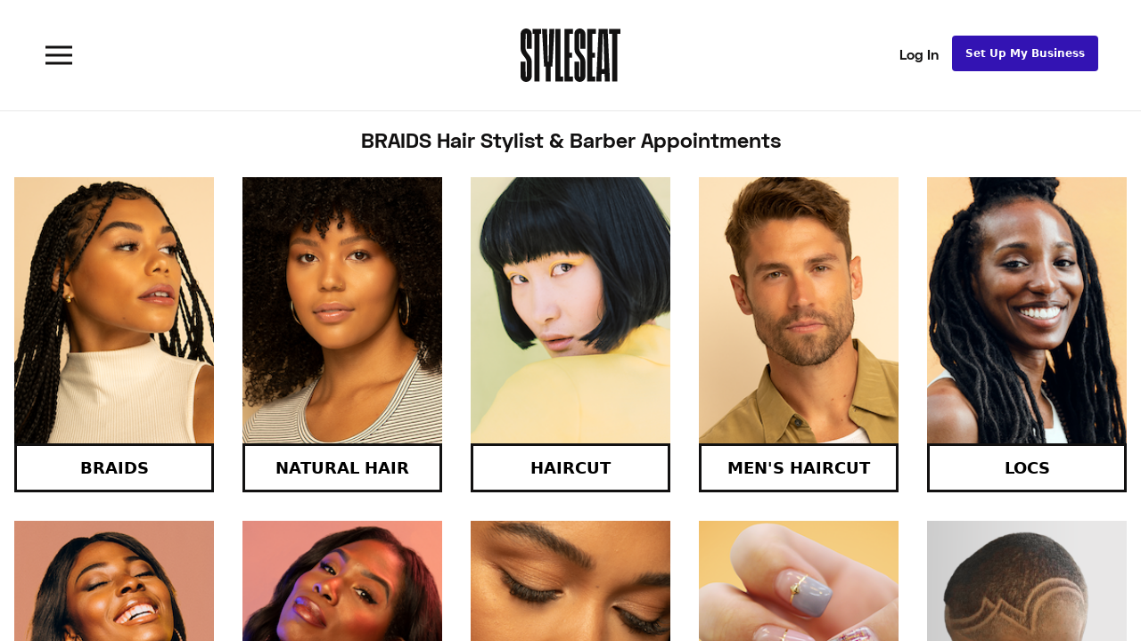

--- FILE ---
content_type: text/html; charset=UTF-8
request_url: https://www.styleseat.com/m/search/braids?utm_source=wordpress&utm_medium=blog&utm_campaign=search_braids&utm_content=book_an_appointment_with_a_braider
body_size: 60863
content:
<!doctype html><html lang="en" prefix="og: http://ogp.me/ns#"><head><title>StyleSeat - Online Booking for Hair Stylists & Beauty Professionals</title><script>// https://prerender.io/documentation/best-practices
    window.prerenderReady = false;
    setTimeout(function(){
      window.prerenderReady = true;
    }, 15000)</script><link rel="preconnect" href="https://www.styleseat.com"/><link rel="preconnect" href="https://search.styleseat.com"/><script>!function(t,e,n,s,a,c,i,o,p){t.AppsFlyerSdkObject=a,t.AF=t.AF||function(){(t.AF.q=t.AF.q||[]).push([Date.now()].concat(Array.prototype.slice.call(arguments)))},t.AF.id=t.AF.id||i,t.AF.plugins={},o=e.createElement(n),p=e.getElementsByTagName(n)[0],o.async=1,o.src="https://websdk.appsflyer.com?"+(c.length>0?"st="+c.split(",").sort().join(",")+"&":"")+(i.length>0?"af_id="+i:""),p.parentNode.insertBefore(o,p)}(window,document,"script",0,"AF","banners",{banners: {key: "bf663da3-8b64-4a87-94e4-7428b88ba708"}})</script><meta http-equiv="Content-Security-Policy" content="upgrade-insecure-requests"><base href="/"/><link rel="icon" type="image/png" href="/favicons/favicon-16x16.png" sizes="16x16"><link rel="icon" type="image/png" href="/favicons/favicon-32x32.png" sizes="32x32"><link rel="icon" type="image/png" href="/favicons/favicon-96x96.png" sizes="96x96"><link rel="icon" type="image/png" href="/favicons/android-chrome-192x192.png" sizes="192x192"><link rel="icon" type="image/png" href="/favicons/android-chrome-512x512.png" sizes="512x512"><link rel="apple-touch-icon" sizes="57x57" href="/favicons/apple-touch-icon-57x57.png"><link rel="apple-touch-icon" sizes="60x60" href="/favicons/apple-touch-icon-60x60.png"><link rel="apple-touch-icon" sizes="72x72" href="/favicons/apple-touch-icon-72x72.png"><link rel="apple-touch-icon" sizes="76x76" href="/favicons/apple-touch-icon-76x76.png"><link rel="apple-touch-icon" sizes="114x114" href="/favicons/apple-touch-icon-114x114.png"><link rel="apple-touch-icon" sizes="120x120" href="/favicons/apple-touch-icon-120x120.png"><link rel="apple-touch-icon" sizes="144x144" href="/favicons/apple-touch-icon-144x144.png"><link rel="apple-touch-icon" sizes="152x152" href="/favicons/apple-touch-icon-152x152.png"><link rel="apple-touch-icon" sizes="180x180" href="/favicons/apple-touch-icon-180x180.png"><meta name="msapplication-TileColor" content="#da532c"><meta name="msapplication-TileImage" content="/favicons/mstile-144x144.png"><meta name="theme-color" content="#2a2e33"><link rel="image_src" href="https://d4u5qzkfpc9yt.cloudfront.net/ss_logo_01.png"/><meta property="og:image" content="https://d4u5qzkfpc9yt.cloudfront.net/ss_logo_01.png"/><meta name="twitter:image" content="https://d4u5qzkfpc9yt.cloudfront.net/ss_logo_01.png"/><meta name="description" content="StyleSeat is the online destination for beauty &amp; wellness professionals and clients. Professionals can showcase their work, connect with new and existing clients, and build their business. Clients can discover new services and providers, book appointments online, and get inspired"/><meta name="robots" content=""><meta property="og:type" content="website"/><meta property="og:site_name" content="StyleSeat - Online Booking for Hair Stylists & Beauty Professionalst"/><meta property="og:title" content=""/><meta property="og:url" content=""/><meta property="og:description" content="StyleSeat is the online destination for beauty &amp; wellness professionals and clients. Professionals can showcase their work, connect with new and existing clients, and build their business. Clients can discover new services and providers, book appointments online, and get inspired"/><meta name="twitter:card" content="summary_large_image"/><meta name="twitter:title" content="StyleSeat - Online Booking for Hair Stylists & Beauty Professionals"/><meta name="twitter:description" content="Book an appointment online with Gilbert Pickett at Salon Mio Mio in San Francisco"/><meta name="twitter:url" content=""/><meta name="twitter:site" content="@styleseat"/><meta property="fb:app_id" content="111891482183773"/><meta name="msvalidate.01" content="A4E7A6B3D6787AC5117EA7B59810436F"/><meta name="google-site-verification" content="yXZLC9kkb-qaaBHkiF1RSx_pYunOX3QA5R2lx62Lm1o"/><meta name="p:domain_verify" content="b4dddb43e94ff394cca95223e4742a0e"/><meta name="format-detection" content="telephone=no"/><meta name="viewport" content="width=device-width,user-scalable=no,initial-scale=1,maximum-scale=1,shrink-to-fit=no,viewport-fit=cover,height=device-height"/><meta name="HandheldFriendly" content="true"/><meta name="apple-mobile-web-app-capable" content="yes"/><meta name="apple-mobile-web-app-status-bar-style" content="black"/><meta charset="utf-8"><meta http-equiv="X-UA-Compatible" content="IE=edge,chrome=1"><style>body {
      line-height:1.2em;
      margin:0;
    }
    #loader {
      z-index:50;
      position:absolute;
      top:0;
      left:0;
      width:100%;
      height:100%;
      background-color:#FFFFFF;
      display: flex;
      align-items: center;
      justify-content: center;
    }
    .home-loader {
      display: flex;
      position:absolute;
      width:200px;
      height:200px;
      filter: invert(100%) contrast(1.1);
      background-size:200px;
      background-image:url([data-uri]);
    }</style><script>;window.NREUM||(NREUM={});NREUM.init={privacy:{cookies_enabled:true},ajax:{deny_list:["bam.nr-data.net"]}};

      ;NREUM.loader_config={accountID:"63802",trustKey:"63802",agentID:"180272681",licenseKey:"NRJS-e1198945b2b7455a6b8",applicationID:"180272681"};
      ;NREUM.info={beacon:"bam.nr-data.net",errorBeacon:"bam.nr-data.net",licenseKey:"NRJS-e1198945b2b7455a6b8",applicationID:"180272681",sa:1};
      ;(()=>{var __webpack_modules__={507:(__unused_webpack_module,__webpack_exports__,__webpack_require__)=>{"use strict";function detectPolyfillFeatures(){const featureStatus={};return checkAndAddFeature("Promise","PROMISE"),checkAndAddFeature("Array.prototype.includes","ARRAY_INCLUDES"),checkAndAddFeature("Object.assign","OBJECT_ASSIGN"),checkAndAddFeature("Object.entries","OBJECT_ENTRIES"),featureStatus;function checkAndAddFeature(funcString,featName){try{let func=eval("self."+funcString);-1!==func.toString().indexOf("[native code]")?featureStatus[featName]=Status.NATIVE:featureStatus[featName]=Status.CHANGED}catch{featureStatus[featName]=Status.UNAVAIL}}}__webpack_require__.d(__webpack_exports__,{n:()=>detectPolyfillFeatures});const Status={UNAVAIL:"NotSupported",NATIVE:"Detected",CHANGED:"Modified"}},2687:(e,t,r)=>{"use strict";r.d(t,{Z:()=>n});const n=(0,r(2141).ky)(16)},1719:(e,t,r)=>{"use strict";r.d(t,{I:()=>n});var n=0,i=navigator.userAgent.match(/Firefox[\/\s](\d+\.\d+)/);i&&(n=+i[1])},3524:(e,t,r)=>{"use strict";let n;if(r.d(t,{H:()=>i}),r(8438).il){const e=document.createElement("div");e.innerHTML="\x3c!--[if lte IE 6]><div></div><![endif]--\x3e\x3c!--[if lte IE 7]><div></div><![endif]--\x3e\x3c!--[if lte IE 8]><div></div><![endif]--\x3e\x3c!--[if lte IE 9]><div></div><![endif]--\x3e",n=e.getElementsByTagName("div").length}var i;i=4===n?6:3===n?7:2===n?8:1===n?9:0},5970:(e,t,r)=>{"use strict";r.d(t,{P_:()=>l,Mt:()=>h,C5:()=>c,DL:()=>b,OP:()=>R,Yu:()=>m,Dg:()=>p,CX:()=>u,GE:()=>g,sU:()=>N});var n={};r.r(n),r.d(n,{agent:()=>x,match:()=>E,version:()=>P});var i=r(4580);class o{constructor(e,t){return e&&"object"==typeof e?t&&"object"==typeof t?(Object.assign(this,t),void Object.entries(e).forEach((e=>{let[t,r]=e;this[t]=r}))):console.error("setting a Configurable requires a model to set its initial properties"):console.error("setting a Configurable requires an object as input")}}const a={beacon:i.ce.beacon,errorBeacon:i.ce.errorBeacon,licenseKey:void 0,applicationID:void 0,sa:void 0,queueTime:void 0,applicationTime:void 0,ttGuid:void 0,user:void 0,account:void 0,product:void 0,extra:void 0,jsAttributes:{},userAttributes:void 0,atts:void 0,transactionName:void 0,tNamePlain:void 0},s={};function c(e){if(!e)throw new Error("All info objects require an agent identifier!");if(!s[e])throw new Error(`Info for ${e} was never set`);return s[e]}function u(e,t){if(!e)throw new Error("All info objects require an agent identifier!");s[e]=new o(t,a),(0,i.Qy)(e,s[e],"info")}const d={allow_bfcache:!1,privacy:{cookies_enabled:!0},ajax:{deny_list:void 0,enabled:!0},distributed_tracing:{enabled:void 0,exclude_newrelic_header:void 0,cors_use_newrelic_header:void 0,cors_use_tracecontext_headers:void 0,allowed_origins:void 0},ssl:void 0,obfuscate:void 0,jserrors:{enabled:!0},metrics:{enabled:!0},page_action:{enabled:!0},page_view_event:{enabled:!0},page_view_timing:{enabled:!0},session_trace:{enabled:!0},spa:{enabled:!0}},f={};function l(e){if(!e)throw new Error("All configuration objects require an agent identifier!");if(!f[e])throw new Error(`Configuration for ${e} was never set`);return f[e]}function p(e,t){if(!e)throw new Error("All configuration objects require an agent identifier!");f[e]=new o(t,d),(0,i.Qy)(e,f[e],"config")}function h(e,t){if(!e)throw new Error("All configuration objects require an agent identifier!");var r=l(e);if(r){for(var n=t.split("."),i=0;i<n.length-1;i++)if("object"!=typeof(r=r[n[i]]))return;r=r[n[n.length-1]]}return r}const v={accountID:void 0,trustKey:void 0,agentID:void 0,licenseKey:void 0,applicationID:void 0,xpid:void 0},_={};function b(e){if(!e)throw new Error("All loader-config objects require an agent identifier!");if(!_[e])throw new Error(`LoaderConfig for ${e} was never set`);return _[e]}function g(e,t){if(!e)throw new Error("All loader-config objects require an agent identifier!");_[e]=new o(t,v),(0,i.Qy)(e,_[e],"loader_config")}const m=(0,i.mF)().o;var w=r(3524),y=r(9206),x=null,P=null;if(navigator.userAgent){var O=navigator.userAgent,k=O.match(/Version\/(\S+)\s+Safari/);k&&-1===O.indexOf("Chrome")&&-1===O.indexOf("Chromium")&&(x="Safari",P=k[1])}function E(e,t){if(!x)return!1;if(e!==x)return!1;if(!t)return!0;if(!P)return!1;for(var r=P.split("."),n=t.split("."),i=0;i<n.length;i++)if(n[i]!==r[i])return!1;return!0}var S=r(2141),C=r(8438);const T="NRBA_SESSION_ID";function A(){if(!C.il)return null;try{let e;return null===(e=window.sessionStorage.getItem(T))&&(e=(0,S.ky)(16),window.sessionStorage.setItem(T,e)),e}catch(e){return null}}var q=C.ZP?.XMLHttpRequest,I=q&&q.prototype;const j={};function R(e){if(!e)throw new Error("All runtime objects require an agent identifier!");if(!j[e])throw new Error(`Runtime for ${e} was never set`);return j[e]}function N(e,t){if(!e)throw new Error("All runtime objects require an agent identifier!");var r;j[e]=new o(t,(r=e,{customTransaction:void 0,disabled:!1,features:{},loaderType:void 0,maxBytes:6===w.H?2e3:3e4,offset:(0,y.yf)(),onerror:void 0,origin:""+C.ZP?.location,ptid:void 0,releaseIds:{},sessionId:1==h(r,"privacy.cookies_enabled")?A():null,xhrWrappable:q&&I&&I.addEventListener&&!/CriOS/.test(navigator.userAgent),userAgent:n})),(0,i.Qy)(e,j[e],"runtime")}},8873:(e,t,r)=>{"use strict";r.d(t,{q:()=>n});const n=["1222","PROD"].filter((e=>e)).join(".")},1925:(e,t,r)=>{"use strict";r.d(t,{w:()=>i});const n={agentIdentifier:""};class i{constructor(e){if("object"!=typeof e)return console.error("shared context requires an object as input");this.sharedContext={},Object.assign(this.sharedContext,n),Object.entries(e).forEach((e=>{let[t,r]=e;Object.keys(n).includes(t)&&(this.sharedContext[t]=r)}))}}},2071:(e,t,r)=>{"use strict";r.d(t,{c:()=>d,ee:()=>c});var n=r(4580),i=r(9010),o=r(9599),a="nr@context";let s=(0,n.fP)();var c;function u(){}function d(e){return(0,i.X)(e,a,f)}function f(){return new u}function l(){(c.backlog.api||c.backlog.feature)&&(c.aborted=!0,c.backlog={})}s.ee?c=s.ee:(c=function e(t,r){var n={},s={},d={},p={on:_,addEventListener:_,removeEventListener:b,emit:v,get:m,listeners:g,context:h,buffer:w,abort:l,aborted:!1,isBuffering:y,debugId:r,backlog:t&&t.backlog?t.backlog:{}};return p;function h(e){return e&&e instanceof u?e:e?(0,i.X)(e,a,f):f()}function v(e,r,n,i,o){if(!1!==o&&(o=!0),!c.aborted||i){t&&o&&t.emit(e,r,n);for(var a=h(n),u=g(e),d=u.length,f=0;f<d;f++)u[f].apply(a,r);var l=x()[s[e]];return l&&l.push([p,e,r,a]),a}}function _(e,t){n[e]=g(e).concat(t)}function b(e,t){var r=n[e];if(r)for(var i=0;i<r.length;i++)r[i]===t&&r.splice(i,1)}function g(e){return n[e]||[]}function m(t){return d[t]=d[t]||e(p,t)}function w(e,t){var r=x();p.aborted||(0,o.D)(e,(function(e,n){t=t||"feature",s[n]=t,t in r||(r[t]=[])}))}function y(e){return!!x()[s[e]]}function x(){return p.backlog}}(void 0,"globalEE"),s.ee=c)},3195:(e,t,r)=>{"use strict";r.d(t,{E:()=>n,p:()=>i});var n=r(2071).ee.get("handle");function i(e,t,r,i,o){o?(o.buffer([e],i),o.emit(e,t,r)):(n.buffer([e],i),n.emit(e,t,r))}},4539:(e,t,r)=>{"use strict";r.d(t,{X:()=>o});var n=r(3195);o.on=a;var i=o.handlers={};function o(e,t,r,o){a(o||n.E,i,e,t,r)}function a(e,t,r,i,o){o||(o="feature"),e||(e=n.E);var a=t[o]=t[o]||{};(a[r]=a[r]||[]).push([e,i])}},3585:(e,t,r)=>{"use strict";r.d(t,{bP:()=>s,iz:()=>c,m$:()=>a});var n=r(8438),i=!1;try{var o=Object.defineProperty({},"passive",{get:function(){i=!0}});n.ZP?.addEventListener("testPassive",null,o),n.ZP?.removeEventListener("testPassive",null,o)}catch(e){}function a(e){return i?{passive:!0,capture:!!e}:!!e}function s(e,t){let r=arguments.length>2&&void 0!==arguments[2]&&arguments[2];window.addEventListener(e,t,a(r))}function c(e,t){let r=arguments.length>2&&void 0!==arguments[2]&&arguments[2];document.addEventListener(e,t,a(r))}},2141:(e,t,r)=>{"use strict";r.d(t,{Ht:()=>a,M:()=>o,Rl:()=>i,ky:()=>s});var n=r(8438);function i(){var e=null,t=0,r=n.ZP?.crypto||n.ZP?.msCrypto;function i(){return e?15&e[t++]:16*Math.random()|0}r&&r.getRandomValues&&(e=r.getRandomValues(new Uint8Array(31)));for(var o,a="xxxxxxxx-xxxx-4xxx-yxxx-xxxxxxxxxxxx",s="",c=0;c<a.length;c++)s+="x"===(o=a[c])?i().toString(16):"y"===o?(o=3&i()|8).toString(16):o;return s}function o(){return s(16)}function a(){return s(32)}function s(e){var t=null,r=0,n=self.crypto||self.msCrypto;n&&n.getRandomValues&&Uint8Array&&(t=n.getRandomValues(new Uint8Array(31)));for(var i=[],o=0;o<e;o++)i.push(a().toString(16));return i.join("");function a(){return t?15&t[r++]:16*Math.random()|0}}},9206:(e,t,r)=>{"use strict";r.d(t,{nb:()=>c,os:()=>u,yf:()=>s,zO:()=>a});var n=r(1209),i=(new Date).getTime(),o=i;function a(){return n.G&&performance.now?Math.round(performance.now()):(i=Math.max((new Date).getTime(),i))-o}function s(){return i}function c(e){o=e}function u(){return o}},1209:(e,t,r)=>{"use strict";r.d(t,{G:()=>n});const n=void 0!==r(8438).ZP?.performance?.timing?.navigationStart},745:(e,t,r)=>{"use strict";r.d(t,{s:()=>c,v:()=>u});var n=r(7036),i=r(1719),o=r(9206),a=r(1209),s=r(8438);let c=!0;function u(e){var t=function(){if(i.I&&i.I<9)return;if(a.G)return c=!1,s.ZP?.performance?.timing?.navigationStart}();t&&((0,n.B)(e,"starttime",t),(0,o.nb)(t))}},7036:(e,t,r)=>{"use strict";r.d(t,{B:()=>o,L:()=>a});var n=r(9206),i={};function o(e,t,r){void 0===r&&(r=(0,n.zO)()+(0,n.os)()),i[e]=i[e]||{},i[e][t]=r}function a(e,t,r,n){const o=e.sharedContext.agentIdentifier;var a=i[o]?.[r],s=i[o]?.[n];void 0!==a&&void 0!==s&&e.store("measures",t,{value:s-a})}},7233:(e,t,r)=>{"use strict";r.d(t,{e:()=>o});var n=r(8438),i={};function o(e){if(e in i)return i[e];if(0===(e||"").indexOf("data:"))return{protocol:"data"};let t;var r=n.ZP?.location,o={};if(n.il)t=document.createElement("a"),t.href=e;else try{t=new URL(e,r.href)}catch{return o}o.port=t.port;var a=t.href.split("://");!o.port&&a[1]&&(o.port=a[1].split("/")[0].split("@").pop().split(":")[1]),o.port&&"0"!==o.port||(o.port="https"===a[0]?"443":"80"),o.hostname=t.hostname||r.hostname,o.pathname=t.pathname,o.protocol=a[0],"/"!==o.pathname.charAt(0)&&(o.pathname="/"+o.pathname);var s=!t.protocol||":"===t.protocol||t.protocol===r.protocol,c=t.hostname===r.hostname&&t.port===r.port;return o.sameOrigin=s&&(!t.hostname||c),"/"===o.pathname&&(i[e]=o),o}},8547:(e,t,r)=>{"use strict";r.d(t,{T:()=>i});var n=r(8438);const i={isFileProtocol:function(){let e=Boolean("file:"===(0,n.lW)()?.location?.protocol);e&&(i.supportabilityMetricSent=!0);return e},supportabilityMetricSent:!1}},9011:(e,t,r)=>{"use strict";r.d(t,{K:()=>o});var n=r(5970);const i=["ajax","jserrors","metrics","page_action","page_view_event","page_view_timing","session_trace","spa"];function o(e){const t={};return i.forEach((r=>{t[r]=function(e,t){return!0!==(0,n.OP)(t).disabled&&!1!==(0,n.Mt)(t,`${e}.enabled`)}(r,e)})),t}},8025:(e,t,r)=>{"use strict";r.d(t,{W:()=>i});var n=r(2071);class i{constructor(e,t){let r=arguments.length>2&&void 0!==arguments[2]?arguments[2]:[];this.agentIdentifier=e,this.aggregator=t,this.ee=n.ee.get(e),this.externalFeatures=r,this.blocked=!1}}},9010:(e,t,r)=>{"use strict";r.d(t,{X:()=>i});var n=Object.prototype.hasOwnProperty;function i(e,t,r){if(n.call(e,t))return e[t];var i=r();if(Object.defineProperty&&Object.keys)try{return Object.defineProperty(e,t,{value:i,writable:!0,enumerable:!1}),i}catch(e){}return e[t]=i,i}},8438:(e,t,r)=>{"use strict";r.d(t,{ZP:()=>a,il:()=>n,lW:()=>s,v6:()=>i});const n=Boolean("undefined"!=typeof window&&window.document),i=Boolean("undefined"!=typeof WorkerGlobalScope&&self.navigator instanceof WorkerNavigator);let o=(()=>{if(n)return window;if(i){if("undefined"!=typeof globalThis&&globalThis instanceof WorkerGlobalScope)return globalThis;if(self instanceof WorkerGlobalScope)return self}throw new Error("New Relic browser agent shutting down due to error: Unable to locate global scope. This is possibly due to code redefining browser global variables like `self` and `window`.")})();const a=o;function s(){return o}},9599:(e,t,r)=>{"use strict";r.d(t,{D:()=>i});var n=Object.prototype.hasOwnProperty;function i(e,t){var r=[],i="",o=0;for(i in e)n.call(e,i)&&(r[o]=t(i,e[i]),o+=1);return r}},248:(e,t,r)=>{"use strict";r.d(t,{$c:()=>c,Ng:()=>u,RR:()=>s});var n=r(5970),i=r(1925),o=r(8547),a={regex:/^file:\/\/(.*)/,replacement:"file://OBFUSCATED"};class s extends i.w{constructor(e){super(e)}shouldObfuscate(){return c(this.sharedContext.agentIdentifier).length>0}obfuscateString(e){if(!e||"string"!=typeof e)return e;for(var t=c(this.sharedContext.agentIdentifier),r=e,n=0;n<t.length;n++){var i=t[n].regex,o=t[n].replacement||"*";r=r.replace(i,o)}return r}}function c(e){var t=[],r=(0,n.Mt)(e,"obfuscate")||[];return t=t.concat(r),o.T.isFileProtocol()&&t.push(a),t}function u(e){for(var t=!1,r=!1,n=0;n<e.length;n++){"regex"in e[n]?"string"!=typeof e[n].regex&&e[n].regex.constructor!==RegExp&&(console&&console.warn&&console.warn('An obfuscation replacement rule contains a "regex" value with an invalid type (must be a string or RegExp)'),r=!0):(console&&console.warn&&console.warn('An obfuscation replacement rule was detected missing a "regex" value.'),r=!0);var i=e[n].replacement;i&&"string"!=typeof i&&(console&&console.warn&&console.warn('An obfuscation replacement rule contains a "replacement" value with an invalid type (must be a string)'),t=!0)}return!t&&!r}},4580:(e,t,r)=>{"use strict";r.d(t,{EZ:()=>u,Qy:()=>c,ce:()=>o,fP:()=>a,gG:()=>d,mF:()=>s});var n=r(9206),i=r(8438);const o={beacon:"bam.nr-data.net",errorBeacon:"bam.nr-data.net"};function a(){return i.ZP?.NREUM||(i.ZP.NREUM={}),void 0===i.ZP?.newrelic&&(i.ZP.newrelic=i.ZP.NREUM),i.ZP.NREUM}function s(){let e=a();if(!e.o){var t=self,r=t.XMLHttpRequest;e.o={ST:setTimeout,SI:t.setImmediate,CT:clearTimeout,XHR:r,REQ:t.Request,EV:t.Event,PR:t.Promise,MO:t.MutationObserver,FETCH:t.fetch}}return e}function c(e,t,r){let i=a();const o=i.initializedAgents||{},s=o[e]||{};return Object.keys(s).length||(s.initializedAt={ms:(0,n.zO)(),date:new Date}),i.initializedAgents={...o,[e]:{...s,[r]:t}},i}function u(e,t){a()[e]=t}function d(){return function(){let e=a();const t=e.info||{};e.info={beacon:o.beacon,errorBeacon:o.errorBeacon,...t}}(),function(){let e=a();const t=e.init||{};e.init={...t}}(),s(),function(){let e=a();const t=e.loader_config||{};e.loader_config={...t}}(),a()}},584:(e,t,r)=>{"use strict";r.d(t,{N:()=>i,e:()=>o});var n=r(3585);function i(e){let t=arguments.length>1&&void 0!==arguments[1]&&arguments[1];return void(0,n.iz)("visibilitychange",r);function r(){if(t){if("hidden"!=document.visibilityState)return;e()}e(document.visibilityState)}}function o(){return"hidden"===document.visibilityState?-1:1/0}},6023:(e,t,r)=>{"use strict";r.d(t,{W:()=>i});var n=r(8438);function i(){return"function"==typeof n.ZP?.PerformanceObserver}},8539:e=>{e.exports=function(e,t,r){t||(t=0),void 0===r&&(r=e?e.length:0);for(var n=-1,i=r-t||0,o=Array(i<0?0:i);++n<i;)o[n]=e[t+n];return o}}},__webpack_module_cache__={},inProgress,dataWebpackPrefix;function __webpack_require__(e){var t=__webpack_module_cache__[e];if(void 0!==t)return t.exports;var r=__webpack_module_cache__[e]={exports:{}};return __webpack_modules__[e](r,r.exports,__webpack_require__),r.exports}__webpack_require__.m=__webpack_modules__,__webpack_require__.n=e=>{var t=e&&e.__esModule?()=>e.default:()=>e;return __webpack_require__.d(t,{a:t}),t},__webpack_require__.d=(e,t)=>{for(var r in t)__webpack_require__.o(t,r)&&!__webpack_require__.o(e,r)&&Object.defineProperty(e,r,{enumerable:!0,get:t[r]})},__webpack_require__.f={},__webpack_require__.e=e=>Promise.all(Object.keys(__webpack_require__.f).reduce(((t,r)=>(__webpack_require__.f[r](e,t),t)),[])),__webpack_require__.u=e=>e+"."+__webpack_require__.h().slice(0,8)+"-1222.js",__webpack_require__.h=()=>"95d4308d836c4fa71ea6",__webpack_require__.o=(e,t)=>Object.prototype.hasOwnProperty.call(e,t),inProgress={},dataWebpackPrefix="NRBA:",__webpack_require__.l=(e,t,r,n)=>{if(inProgress[e])inProgress[e].push(t);else{var i,o;if(void 0!==r)for(var a=document.getElementsByTagName("script"),s=0;s<a.length;s++){var c=a[s];if(c.getAttribute("src")==e||c.getAttribute("data-webpack")==dataWebpackPrefix+r){i=c;break}}i||(o=!0,(i=document.createElement("script")).charset="utf-8",i.timeout=120,__webpack_require__.nc&&i.setAttribute("nonce",__webpack_require__.nc),i.setAttribute("data-webpack",dataWebpackPrefix+r),i.src=e),inProgress[e]=[t];var u=(t,r)=>{i.onerror=i.onload=null,clearTimeout(d);var n=inProgress[e];if(delete inProgress[e],i.parentNode&&i.parentNode.removeChild(i),n&&n.forEach((e=>e(r))),t)return t(r)},d=setTimeout(u.bind(null,void 0,{type:"timeout",target:i}),12e4);i.onerror=u.bind(null,i.onerror),i.onload=u.bind(null,i.onload),o&&document.head.appendChild(i)}},__webpack_require__.r=e=>{"undefined"!=typeof Symbol&&Symbol.toStringTag&&Object.defineProperty(e,Symbol.toStringTag,{value:"Module"}),Object.defineProperty(e,"__esModule",{value:!0})},__webpack_require__.p="https://js-agent.newrelic.com/",(()=>{var e={450:0,566:0};__webpack_require__.f.j=(t,r)=>{var n=__webpack_require__.o(e,t)?e[t]:void 0;if(0!==n)if(n)r.push(n[2]);else{var i=new Promise(((r,i)=>n=e[t]=[r,i]));r.push(n[2]=i);var o=__webpack_require__.p+__webpack_require__.u(t),a=new Error;__webpack_require__.l(o,(r=>{if(__webpack_require__.o(e,t)&&(0!==(n=e[t])&&(e[t]=void 0),n)){var i=r&&("load"===r.type?"missing":r.type),o=r&&r.target&&r.target.src;a.message="Loading chunk "+t+" failed.\n("+i+": "+o+")",a.name="ChunkLoadError",a.type=i,a.request=o,n[1](a)}}),"chunk-"+t,t)}};var t=(t,r)=>{var n,i,[o,a,s]=r,c=0;if(o.some((t=>0!==e[t]))){for(n in a)__webpack_require__.o(a,n)&&(__webpack_require__.m[n]=a[n]);if(s)s(__webpack_require__)}for(t&&t(r);c<o.length;c++)i=o[c],__webpack_require__.o(e,i)&&e[i]&&e[i][0](),e[i]=0},r=window.webpackChunkNRBA=window.webpackChunkNRBA||[];r.forEach(t.bind(null,0)),r.push=t.bind(null,r.push.bind(r))})();var __webpack_exports__={};(()=>{"use strict";__webpack_require__.r(__webpack_exports__);var e=__webpack_require__(507),t=__webpack_require__(3585);function r(e){if(!document||"complete"===document.readyState)return e()||!0}function n(e){r(e)||(0,t.bP)("load",e)}function i(e){r(e)||(0,t.iz)("DOMContentLoaded",e)}var o=__webpack_require__(8438),a=__webpack_require__(2071);let s=0;function c(e){(async()=>{if(!s++)try{const{aggregator:t}=await __webpack_require__.e(859).then(__webpack_require__.bind(__webpack_require__,7859));await t(e)}catch(e){console.error("Failed to successfully load all aggregators. Aborting...\n",e),a.ee.abort()}})()}var u=__webpack_require__(2687),d=__webpack_require__(3195),f=__webpack_require__(9206),l=__webpack_require__(7036),p=__webpack_require__(745),h=__webpack_require__(8025);class v extends h.W{constructor(e){super(e),o.il&&((0,p.v)(e),(0,l.B)(e,"firstbyte",(0,f.yf)()),n((()=>this.measureWindowLoaded())),i((()=>this.measureDomContentLoaded())))}measureWindowLoaded(){var e=(0,f.zO)();(0,l.B)(this.agentIdentifier,"onload",e+(0,f.os)()),(0,d.p)("timing",["load",e],void 0,void 0,this.ee)}measureDomContentLoaded(){(0,l.B)(this.agentIdentifier,"domContent",(0,f.zO)()+(0,f.os)())}}var _=__webpack_require__(584),b=__webpack_require__(5970);class g extends h.W{constructor(e){var r;if(super(e),r=this,this.isEnabled()&&o.il){if(this.pageHiddenTime=(0,_.e)(),this.performanceObserver,this.lcpPerformanceObserver,this.clsPerformanceObserver,this.fiRecorded=!1,"PerformanceObserver"in window&&"function"==typeof window.PerformanceObserver){this.performanceObserver=new PerformanceObserver((function(){return r.perfObserver(...arguments)}));try{this.performanceObserver.observe({entryTypes:["paint"]})}catch(e){}this.lcpPerformanceObserver=new PerformanceObserver((function(){return r.lcpObserver(...arguments)}));try{this.lcpPerformanceObserver.observe({entryTypes:["largest-contentful-paint"]})}catch(e){}this.clsPerformanceObserver=new PerformanceObserver((function(){return r.clsObserver(...arguments)}));try{this.clsPerformanceObserver.observe({type:"layout-shift",buffered:!0})}catch(e){}}this.fiRecorded=!1;["click","keydown","mousedown","pointerdown","touchstart"].forEach((e=>{(0,t.iz)(e,(function(){return r.captureInteraction(...arguments)}))})),(0,_.N)((()=>{this.pageHiddenTime=(0,f.zO)(),(0,d.p)("docHidden",[this.pageHiddenTime],void 0,void 0,this.ee)}),!0),(0,t.bP)("pagehide",(()=>(0,d.p)("winPagehide",[(0,f.zO)()],void 0,void 0,this.ee)))}}isEnabled(){return!1!==(0,b.Mt)(this.agentIdentifier,"page_view_timing.enabled")}perfObserver(e,t){e.getEntries().forEach((e=>{"first-paint"===e.name?(0,d.p)("timing",["fp",Math.floor(e.startTime)],void 0,void 0,this.ee):"first-contentful-paint"===e.name&&(0,d.p)("timing",["fcp",Math.floor(e.startTime)],void 0,void 0,this.ee)}))}lcpObserver(e,t){var r=e.getEntries();if(r.length>0){var n=r[r.length-1];if(this.pageHiddenTime<n.startTime)return;var i=[n],o=this.addConnectionAttributes({});o&&i.push(o),(0,d.p)("lcp",i,void 0,void 0,this.ee)}}clsObserver(e){e.getEntries().forEach((e=>{e.hadRecentInput||(0,d.p)("cls",[e],void 0,void 0,this.ee)}))}addConnectionAttributes(e){var t=navigator.connection||navigator.mozConnection||navigator.webkitConnection;if(t)return t.type&&(e["net-type"]=t.type),t.effectiveType&&(e["net-etype"]=t.effectiveType),t.rtt&&(e["net-rtt"]=t.rtt),t.downlink&&(e["net-dlink"]=t.downlink),e}captureInteraction(e){if(e instanceof b.Yu.EV&&!this.fiRecorded){var t=Math.round(e.timeStamp),r={type:e.type};this.addConnectionAttributes(r),t<=(0,f.zO)()?r.fid=(0,f.zO)()-t:t>(0,f.os)()&&t<=Date.now()?(t-=(0,f.os)(),r.fid=(0,f.zO)()-t):t=(0,f.zO)(),this.fiRecorded=!0,(0,d.p)("timing",["fi",t,r],void 0,void 0,this.ee)}}}var m=__webpack_require__(4539),w="React",y="Angular",x="AngularJS",P="Backbone",O="Ember",k="Vue",E="Meteor",S="Zepto",C="Jquery";function T(){if(!o.il)return[];var e=[];try{(function(){try{if(window.React||window.ReactDOM||window.ReactRedux)return!0;if(document.querySelector("[data-reactroot], [data-reactid]"))return!0;for(var e=document.querySelectorAll("body > div"),t=0;t<e.length;t++)if(Object.keys(e[t]).indexOf("_reactRootContainer")>=0)return!0;return!1}catch(e){return!1}})()&&e.push(w),function(){try{return!!window.angular||(!!document.querySelector(".ng-binding, [ng-app], [data-ng-app], [ng-controller], [data-ng-controller], [ng-repeat], [data-ng-repeat]")||!!document.querySelector('script[src*="angular.js"], script[src*="angular.min.js"]'))}catch(e){return!1}}()&&e.push(x),function(){try{return!!(window.hasOwnProperty("ng")&&window.ng.hasOwnProperty("coreTokens")&&window.ng.coreTokens.hasOwnProperty("NgZone"))||!!document.querySelectorAll("[ng-version]").length}catch(e){return!1}}()&&e.push(y),window.Backbone&&e.push(P),window.Ember&&e.push(O),window.Vue&&e.push(k),window.Meteor&&e.push(E),window.Zepto&&e.push(S),window.jQuery&&e.push(C)}catch(e){}return e}var A=__webpack_require__(8547),q=__webpack_require__(248),I=__webpack_require__(8873);const j=Boolean(o.ZP?.Worker),R=Boolean(o.ZP?.SharedWorker),N=Boolean(o.ZP?.navigator?.serviceWorker);let L,Z,H;class z extends h.W{constructor(e){var t;let r=arguments.length>1&&void 0!==arguments[1]?arguments[1]:{};super(e),t=this,this.PfFeatStatusEnum=r,this.singleChecks(),this.eachSessionChecks(),(0,m.X)("record-supportability",(function(){return t.recordSupportability(...arguments)}),void 0,this.ee),(0,m.X)("record-custom",(function(){return t.recordCustom(...arguments)}),void 0,this.ee)}recordSupportability(e,t){var r=["sm",e,{name:e},t];return(0,d.p)("storeMetric",r,null,void 0,this.ee),r}recordCustom(e,t){var r=["cm",e,{name:e},t];return(0,d.p)("storeEventMetrics",r,null,void 0,this.ee),r}singleChecks(){this.recordSupportability(`Generic/Version/${I.q}/Detected`);const{loaderType:e}=(0,b.OP)(this.agentIdentifier);e&&this.recordSupportability(`Generic/LoaderType/${e}/Detected`),o.il&&i((()=>{T().forEach((e=>{this.recordSupportability("Framework/"+e+"/Detected")}))})),A.T.isFileProtocol()&&(this.recordSupportability("Generic/FileProtocol/Detected"),A.T.supportabilityMetricSent=!0);const t=(0,q.$c)(this.agentIdentifier);t.length>0&&this.recordSupportability("Generic/Obfuscate/Detected"),t.length>0&&!(0,q.Ng)(t)&&this.recordSupportability("Generic/Obfuscate/Invalid"),o.il&&this.reportPolyfillsNeeded(),function(e){if(!L){if(j){L=Worker;try{o.ZP.Worker=r(L,"Dedicated")}catch(e){a(e,"Dedicated")}if(R){Z=SharedWorker;try{o.ZP.SharedWorker=r(Z,"Shared")}catch(e){a(e,"Shared")}}else n("Shared");if(N){H=navigator.serviceWorker.register;try{o.ZP.navigator.serviceWorker.register=(t=H,function(){for(var e=arguments.length,r=new Array(e),n=0;n<e;n++)r[n]=arguments[n];return i("Service",r[1]?.type),t.apply(navigator.serviceWorker,r)})}catch(e){a(e,"Service")}}else n("Service");var t;return}n("All")}function r(e,t){return new Proxy(e,{construct:(e,r)=>(i(t,r[1]?.type),new e(...r))})}function n(t){o.v6||e(`Workers/${t}/Unavailable`)}function i(t,r){e("module"===r?`Workers/${t}/Module`:`Workers/${t}/Classic`)}function a(t,r){e(`Workers/${r}/SM/Unsupported`),console.warn(`NR Agent: Unable to capture ${r} workers.`,t)}}(this.recordSupportability.bind(this))}reportPolyfillsNeeded(){this.recordSupportability(`Generic/Polyfill/Promise/${this.PfFeatStatusEnum.PROMISE}`),this.recordSupportability(`Generic/Polyfill/ArrayIncludes/${this.PfFeatStatusEnum.ARRAY_INCLUDES}`),this.recordSupportability(`Generic/Polyfill/ObjectAssign/${this.PfFeatStatusEnum.OBJECT_ASSIGN}`),this.recordSupportability(`Generic/Polyfill/ObjectEntries/${this.PfFeatStatusEnum.OBJECT_ENTRIES}`)}eachSessionChecks(){o.il&&(0,t.bP)("pageshow",(e=>{e.persisted&&this.recordCustom("Custom/BFCache/PageRestored")}))}}var M=__webpack_require__(9010),D=__webpack_require__(8539),W=__webpack_require__.n(D),B=__webpack_require__(9599),$=o.ZP,G="fetch-",F=G+"body-",U=["arrayBuffer","blob","json","text","formData"],X=$.Request,V=$.Response,Y="prototype",J="nr@context";const Q={};function K(e){const t=function(e){return(e||a.ee).get("fetch")}(e);if(!(X&&V&&$.fetch))return t;if(Q[t.debugId])return t;function r(e,r,n){var i=e[r];"function"==typeof i&&(e[r]=function(){var e,r=W()(arguments),o={};t.emit(n+"before-start",[r],o),o[J]&&o[J].dt&&(e=o[J].dt);var a=i.apply(this,r);return t.emit(n+"start",[r,e],a),a.then((function(e){return t.emit(n+"end",[null,e],a),e}),(function(e){throw t.emit(n+"end",[e],a),e}))})}return Q[t.debugId]=!0,(0,B.D)(U,(function(e,t){r(X[Y],t,F),r(V[Y],t,F)})),r($,"fetch",G),t.on(G+"end",(function(e,r){var n=this;if(r){var i=r.headers.get("content-length");null!==i&&(n.rxSize=i),t.emit(G+"done",[null,r],n)}else t.emit(G+"done",[e],n)})),t}var ee="nr@original",te=Object.prototype.hasOwnProperty,re=!1;function ne(e,t){return e||(e=a.ee),r.inPlace=function(e,t,n,i,o){n||(n="");var a,s,c,u="-"===n.charAt(0);for(c=0;c<t.length;c++)ae(a=e[s=t[c]])||(e[s]=r(a,u?s+n:n,i,s,o))},r.flag=ee,r;function r(t,r,i,o,a){return ae(t)?t:(r||(r=""),nrWrapper[ee]=t,oe(t,nrWrapper,e),nrWrapper);function nrWrapper(){var s,c,u,d;try{c=this,s=W()(arguments),u="function"==typeof i?i(s,c):i||{}}catch(t){ie([t,"",[s,c,o],u],e)}n(r+"start",[s,c,o],u,a);try{return d=t.apply(c,s)}catch(e){throw n(r+"err",[s,c,e],u,a),e}finally{n(r+"end",[s,c,d],u,a)}}}function n(r,n,i,o){if(!re||t){var a=re;re=!0;try{e.emit(r,n,i,t,o)}catch(t){ie([t,r,n,i],e)}re=a}}}function ie(e,t){t||(t=a.ee);try{t.emit("internal-error",e)}catch(e){}}function oe(e,t,r){if(Object.defineProperty&&Object.keys)try{return Object.keys(e).forEach((function(r){Object.defineProperty(t,r,{get:function(){return e[r]},set:function(t){return e[r]=t,t}})})),t}catch(e){ie([e],r)}for(var n in e)te.call(e,n)&&(t[n]=e[n]);return t}function ae(e){return!(e&&e instanceof Function&&e.apply&&!e[ee])}function se(e,t,r){var n=e[t];e[t]=function(e,t){var r=t(e);return r[ee]=e,oe(e,r,a.ee),r}(n,r)}function ce(){for(var e=arguments.length,t=new Array(e),r=0;r<e;++r)t[r]=arguments[r];return t}const ue={};function de(e){const t=function(e){return(e||a.ee).get("timer")}(e);if(ue[t.debugId])return t;ue[t.debugId]=!0;var r=ne(t),n="setTimeout",i="setInterval",s="clearTimeout",c="-start";return r.inPlace(o.ZP,[n,"setImmediate"],n+"-"),r.inPlace(o.ZP,[i],i+"-"),r.inPlace(o.ZP,[s,"clearImmediate"],s+"-"),t.on(i+c,(function(e,t,n){e[0]=r(e[0],"fn-",null,n)})),t.on(n+c,(function(e,t,n){this.method=n,this.timerDuration=isNaN(e[1])?0:+e[1],e[0]=r(e[0],"fn-",this,n)})),t}const fe={};function le(e){const t=function(e){return(e||a.ee).get("raf")}(e);if(fe[t.debugId]||!o.il)return t;fe[t.debugId]=!0;var r=ne(t),n="equestAnimationFrame";return r.inPlace(window,["r"+n,"mozR"+n,"webkitR"+n,"msR"+n],"raf-"),t.on("raf-start",(function(e){e[0]=r(e[0],"fn-")})),t}const pe={};function he(e){const t=function(e){return(e||a.ee).get("history")}(e);if(pe[t.debugId]||!o.il)return t;pe[t.debugId]=!0;var r=ne(t),n=window.history&&window.history.constructor&&window.history.constructor.prototype,i=window.history;return n&&n.pushState&&n.replaceState&&(i=n),r.inPlace(i,["pushState","replaceState"],"-"),t}const ve={};function _e(e){const r=function(e){return(e||a.ee).get("jsonp")}(e);if(ve[r.debugId]||!o.il)return r;ve[r.debugId]=!0;var n=ne(r),i=/[?&](?:callback|cb)=([^&#]+)/,s=/(.*)\.([^.]+)/,c=/^(\w+)(\.|$)(.*)$/,u=["appendChild","insertBefore","replaceChild"];function d(e,t){var r=e.match(c),n=r[1],i=r[3];return i?d(i,t[n]):t[n]}return"addEventListener"in window&&(Node&&Node.prototype&&Node.prototype.appendChild?n.inPlace(Node.prototype,u,"dom-"):(n.inPlace(HTMLElement.prototype,u,"dom-"),n.inPlace(HTMLHeadElement.prototype,u,"dom-"),n.inPlace(HTMLBodyElement.prototype,u,"dom-"))),r.on("dom-start",(function(e){!function(e){if(!e||"string"!=typeof e.nodeName||"script"!==e.nodeName.toLowerCase())return;if("function"!=typeof e.addEventListener)return;var o=(a=e.src,c=a.match(i),c?c[1]:null);var a,c;if(!o)return;var u=function(e){var t=e.match(s);if(t&&t.length>=3)return{key:t[2],parent:d(t[1],window)};return{key:e,parent:window}}(o);if("function"!=typeof u.parent[u.key])return;var f={};function l(){r.emit("jsonp-end",[],f),e.removeEventListener("load",l,(0,t.m$)(!1)),e.removeEventListener("error",p,(0,t.m$)(!1))}function p(){r.emit("jsonp-error",[],f),r.emit("jsonp-end",[],f),e.removeEventListener("load",l,(0,t.m$)(!1)),e.removeEventListener("error",p,(0,t.m$)(!1))}n.inPlace(u.parent,[u.key],"cb-",f),e.addEventListener("load",l,(0,t.m$)(!1)),e.addEventListener("error",p,(0,t.m$)(!1)),r.emit("new-jsonp",[e.src],f)}(e[0])})),r}const be={};function ge(e){const t=function(e){return(e||a.ee).get("mutation")}(e);if(be[t.debugId]||!o.il)return t;be[t.debugId]=!0;var r=ne(t),n=b.Yu.MO;return n&&(window.MutationObserver=function(e){return this instanceof n?new n(r(e,"fn-")):n.apply(this,arguments)},MutationObserver.prototype=n.prototype),t}const me={};function we(e){const t=function(e){return(e||a.ee).get("promise")}(e);if(me[t.debugId])return t;me[t.debugId]=!0;var r=a.c,n=ne(t),i=b.Yu.PR;return i&&function(){function e(e){var r=t.context(),o=n(e,"executor-",r,null,!1),a=new i(o);return t.context(a).getCtx=function(){return r},a}o.ZP.Promise=e,Object.defineProperty(o.ZP.Promise,"name",{value:"Promise"}),["all","race"].forEach((function(e){var r=i[e];i[e]=function(n){var o=!1;(0,B.D)(n,(function(t,r){Promise.resolve(r).then(s("all"===e),s(!1))}));var a=r.apply(i,arguments);return i.resolve(a);function s(e){return function(){t.emit("propagate",[null,!o],a,!1,!1),o=o||!e}}}})),["resolve","reject"].forEach((function(e){var r=i[e];i[e]=function(e){var n=r.apply(i,arguments);return e!==n&&t.emit("propagate",[e,!0],n,!1,!1),n}})),i.prototype.catch=function(e){return this.then(null,e)},Object.assign(i.prototype,{constructor:{value:e}}),(0,B.D)(Object.getOwnPropertyNames(i),(function(t,r){try{e[r]=i[r]}catch(e){}})),se(i.prototype,"then",(function(e){return function(){var i=this,o=ce.apply(this,arguments),a=r(i);a.promise=i,o[0]=n(o[0],"cb-",a,null,!1),o[1]=n(o[1],"cb-",a,null,!1);var s=e.apply(this,o);return a.nextPromise=s,t.emit("propagate",[i,!0],s,!1,!1),s}})),t.on("executor-start",(function(e){e[0]=n(e[0],"resolve-",this,null,!1),e[1]=n(e[1],"resolve-",this,null,!1)})),t.on("executor-err",(function(e,t,r){e[1](r)})),t.on("cb-end",(function(e,r,n){t.emit("propagate",[n,!0],this.nextPromise,!1,!1)})),t.on("propagate",(function(e,r,n){this.getCtx&&!r||(this.getCtx=function(){if(e instanceof Promise)var r=t.context(e);return r&&r.getCtx?r.getCtx():this})})),e.toString=function(){return""+i}}(),t}const ye={};function xe(e){var t=function(e){return(e||a.ee).get("events")}(e);if(ye[t.debugId])return t;ye[t.debugId]=!0;var r=ne(t,!0),n=XMLHttpRequest,i="addEventListener",s="removeEventListener";function c(e){for(var t=e;t&&!t.hasOwnProperty(i);)t=Object.getPrototypeOf(t);t&&u(t)}function u(e){r.inPlace(e,[i,s],"-",d)}function d(e,t){return e[1]}return"getPrototypeOf"in Object?(o.il&&c(document),c(o.ZP),c(n.prototype)):n.prototype.hasOwnProperty(i)&&(u(o.ZP),u(n.prototype)),t.on(i+"-start",(function(e,t){var n=e[1];if(null!==n&&("function"==typeof n||"object"==typeof n)){var i=(0,M.X)(n,"nr@wrapped",(function(){var e={object:function(){if("function"!=typeof n.handleEvent)return;return n.handleEvent.apply(n,arguments)},function:n}[typeof n];return e?r(e,"fn-",null,e.name||"anonymous"):n}));this.wrapped=e[1]=i}})),t.on(s+"-start",(function(e){e[1]=this.wrapped||e[1]})),t}const Pe={};function Oe(e){var r=e||a.ee;const n=function(e){return(e||a.ee).get("xhr")}(r);if(Pe[n.debugId])return n;Pe[n.debugId]=!0,xe(r);var i=ne(n),s=b.Yu.XHR,c=b.Yu.MO,u=b.Yu.PR,d=b.Yu.SI,f="readystatechange",l=["onload","onerror","onabort","onloadstart","onloadend","onprogress","ontimeout"],p=[],h=o.ZP.XMLHttpRequest.listeners,v=o.ZP.XMLHttpRequest=function(e){var r=new s(e);function i(){try{n.emit("new-xhr",[r],r),r.addEventListener(f,g,(0,t.m$)(!1))}catch(e){console.error(e);try{n.emit("internal-error",[e])}catch(e){}}}return this.listeners=h?[...h,i]:[i],this.listeners.forEach((e=>e())),r};function _(e,t){i.inPlace(t,["onreadystatechange"],"fn-",P)}function g(){var e=this,t=n.context(e);e.readyState>3&&!t.resolved&&(t.resolved=!0,n.emit("xhr-resolved",[],e)),i.inPlace(e,l,"fn-",P)}if(function(e,t){for(var r in e)t[r]=e[r]}(s,v),v.prototype=s.prototype,i.inPlace(v.prototype,["open","send"],"-xhr-",P),n.on("send-xhr-start",(function(e,t){_(e,t),function(e){p.push(e),c&&(m?m.then(x):d?d(x):(w=-w,y.data=w))}(t)})),n.on("open-xhr-start",_),c){var m=u&&u.resolve();if(!d&&!u){var w=1,y=document.createTextNode(w);new c(x).observe(y,{characterData:!0})}}else r.on("fn-end",(function(e){e[0]&&e[0].type===f||x()}));function x(){for(var e=0;e<p.length;e++)_(0,p[e]);p.length&&(p=[])}function P(e,t){return t}return n}function ke(e){return xe(e)}function Ee(e){return K(e)}function Se(e){return he(e)}function Ce(e){return le(e)}function Te(e){return de(e)}function Ae(e){return Oe(e)}var qe,Ie={};try{qe=localStorage.getItem("__nr_flags").split(","),console&&"function"==typeof console.log&&(Ie.console=!0,-1!==qe.indexOf("dev")&&(Ie.dev=!0),-1!==qe.indexOf("nr_dev")&&(Ie.nrDev=!0))}catch(e){}function je(e){try{Ie.console&&je(e)}catch(e){}}Ie.nrDev&&a.ee.on("internal-error",(function(e){je(e.stack)})),Ie.dev&&a.ee.on("fn-err",(function(e,t,r){je(r.stack)})),Ie.dev&&(je("NR AGENT IN DEVELOPMENT MODE"),je("flags: "+(0,B.D)(Ie,(function(e,t){return e})).join(", ")));var Re="nr@seenError";class Ne extends h.W{constructor(e){var t;super(e),t=this,this.skipNext=0,this.handleErrors=!1,this.origOnerror=o.ZP?.onerror;const r=this,n=(0,b.OP)(this.agentIdentifier);n.features.err=!0,r.ee.on("fn-start",(function(e,t,n){r.handleErrors&&(r.skipNext+=1)})),r.ee.on("fn-err",(function(e,t,n){r.handleErrors&&!n[Re]&&((0,M.X)(n,Re,(function(){return!0})),this.thrown=!0,Ze(n,void 0,r.ee))})),r.ee.on("fn-end",(function(){r.handleErrors&&!this.thrown&&r.skipNext>0&&(r.skipNext-=1)})),r.ee.on("internal-error",(e=>{(0,d.p)("ierr",[e,(0,f.zO)(),!0],void 0,void 0,r.ee)}));const i=o.ZP?.onerror;o.ZP.onerror=function(){return i&&i(...arguments),t.onerrorHandler(...arguments),!1};try{o.ZP?.addEventListener("unhandledrejection",(e=>{const t=new Error(`${e.reason}`);(0,d.p)("err",[t,(0,f.zO)(),!1,{unhandledPromiseRejection:1}],void 0,void 0,this.ee)}))}catch(e){}try{throw new Error}catch(e){"stack"in e&&(Te(this.ee),Ce(this.ee),"addEventListener"in o.ZP&&ke(this.ee),n.xhrWrappable&&Ae(this.ee),r.handleErrors=!0)}}onerrorHandler(e,t,r,n,i){try{this.skipNext?this.skipNext-=1:Ze(i||new Le(e,t,r),!0,this.ee)}catch(e){try{(0,d.p)("ierr",[e,(0,f.zO)(),!0],void 0,void 0,this.ee)}catch(e){}}return"function"==typeof this.origOnerror&&this.origOnerror.apply(this,W()(arguments))}}function Le(e,t,r){this.message=e||"Uncaught error with no additional information",this.sourceURL=t,this.line=r}function Ze(e,t,r){var n=t?null:(0,f.zO)();(0,d.p)("err",[e,n],void 0,void 0,r)}var He=1;function ze(e){var t=typeof e;return!e||"object"!==t&&"function"!==t?-1:e===o.ZP?0:(0,M.X)(e,"nr@id",(function(){return He++}))}var Me=__webpack_require__(1719);function De(e){if("string"==typeof e&&e.length)return e.length;if("object"==typeof e){if("undefined"!=typeof ArrayBuffer&&e instanceof ArrayBuffer&&e.byteLength)return e.byteLength;if("undefined"!=typeof Blob&&e instanceof Blob&&e.size)return e.size;if(!("undefined"!=typeof FormData&&e instanceof FormData))try{return JSON.stringify(e).length}catch(e){return}}}var We=__webpack_require__(7233),Be=__webpack_require__(2141);class $e{constructor(e){this.agentIdentifier=e,this.generateTracePayload=this.generateTracePayload.bind(this),this.shouldGenerateTrace=this.shouldGenerateTrace.bind(this)}generateTracePayload(e){if(!this.shouldGenerateTrace(e))return null;var t=(0,b.DL)(this.agentIdentifier);if(!t)return null;var r=(t.accountID||"").toString()||null,n=(t.agentID||"").toString()||null,i=(t.trustKey||"").toString()||null;if(!r||!n)return null;var o=(0,Be.M)(),a=(0,Be.Ht)(),s=Date.now(),c={spanId:o,traceId:a,timestamp:s};return(e.sameOrigin||this.isAllowedOrigin(e)&&this.useTraceContextHeadersForCors())&&(c.traceContextParentHeader=this.generateTraceContextParentHeader(o,a),c.traceContextStateHeader=this.generateTraceContextStateHeader(o,s,r,n,i)),(e.sameOrigin&&!this.excludeNewrelicHeader()||!e.sameOrigin&&this.isAllowedOrigin(e)&&this.useNewrelicHeaderForCors())&&(c.newrelicHeader=this.generateTraceHeader(o,a,s,r,n,i)),c}generateTraceContextParentHeader(e,t){return"00-"+t+"-"+e+"-01"}generateTraceContextStateHeader(e,t,r,n,i){return i+"@nr=0-1-"+r+"-"+n+"-"+e+"----"+t}generateTraceHeader(e,t,r,n,i,a){if(!("function"==typeof o.ZP?.btoa))return null;var s={v:[0,1],d:{ty:"Browser",ac:n,ap:i,id:e,tr:t,ti:r}};return a&&n!==a&&(s.d.tk=a),btoa(JSON.stringify(s))}shouldGenerateTrace(e){return this.isDtEnabled()&&this.isAllowedOrigin(e)}isAllowedOrigin(e){var t=!1,r={};if((0,b.Mt)(this.agentIdentifier,"distributed_tracing")&&(r=(0,b.P_)(this.agentIdentifier).distributed_tracing),e.sameOrigin)t=!0;else if(r.allowed_origins instanceof Array)for(var n=0;n<r.allowed_origins.length;n++){var i=(0,We.e)(r.allowed_origins[n]);if(e.hostname===i.hostname&&e.protocol===i.protocol&&e.port===i.port){t=!0;break}}return t}isDtEnabled(){var e=(0,b.Mt)(this.agentIdentifier,"distributed_tracing");return!!e&&!!e.enabled}excludeNewrelicHeader(){var e=(0,b.Mt)(this.agentIdentifier,"distributed_tracing");return!!e&&!!e.exclude_newrelic_header}useNewrelicHeaderForCors(){var e=(0,b.Mt)(this.agentIdentifier,"distributed_tracing");return!!e&&!1!==e.cors_use_newrelic_header}useTraceContextHeadersForCors(){var e=(0,b.Mt)(this.agentIdentifier,"distributed_tracing");return!!e&&!!e.cors_use_tracecontext_headers}}var Ge=["load","error","abort","timeout"],Fe=Ge.length,Ue=b.Yu.REQ,Xe=o.ZP?.XMLHttpRequest;class Ve extends h.W{constructor(e){super(e);const r=(0,b.OP)(this.agentIdentifier);r.xhrWrappable&&!r.disabled&&(r.features.xhr=!0,this.dt=new $e(this.agentIdentifier),this.handler=(e,t,r,n)=>(0,d.p)(e,t,r,n,this.ee),this.wrappedFetch=Ee(this.ee),Ae(this.ee),function(e,r,n,i){function a(e){var r=this;r.totalCbs=0,r.called=0,r.cbTime=0,r.end=P,r.ended=!1,r.xhrGuids={},r.lastSize=null,r.loadCaptureCalled=!1,r.params=this.params||{},r.metrics=this.metrics||{},e.addEventListener("load",(function(t){k(r,e)}),(0,t.m$)(!1)),Me.I&&(Me.I>34||Me.I<10)||e.addEventListener("progress",(function(e){r.lastSize=e.loaded}),(0,t.m$)(!1))}function s(e){this.params={method:e[0]},O(this,e[1]),this.metrics={}}function c(t,r){var n=(0,b.DL)(e);"xpid"in n&&this.sameOrigin&&r.setRequestHeader("X-NewRelic-ID",n.xpid);var o=i.generateTracePayload(this.parsedOrigin);if(o){var a=!1;o.newrelicHeader&&(r.setRequestHeader("newrelic",o.newrelicHeader),a=!0),o.traceContextParentHeader&&(r.setRequestHeader("traceparent",o.traceContextParentHeader),o.traceContextStateHeader&&r.setRequestHeader("tracestate",o.traceContextStateHeader),a=!0),a&&(this.dt=o)}}function u(e,n){var i=this.metrics,o=e[0],a=this;if(i&&o){var s=De(o);s&&(i.txSize=s)}this.startTime=(0,f.zO)(),this.listener=function(e){try{"abort"!==e.type||a.loadCaptureCalled||(a.params.aborted=!0),("load"!==e.type||a.called===a.totalCbs&&(a.onloadCalled||"function"!=typeof n.onload))&&a.end(n)}catch(e){try{r.emit("internal-error",[e])}catch(e){}}};for(var c=0;c<Fe;c++)n.addEventListener(Ge[c],this.listener,(0,t.m$)(!1))}function d(e,t,r){this.cbTime+=e,t?this.onloadCalled=!0:this.called+=1,this.called!==this.totalCbs||!this.onloadCalled&&"function"==typeof r.onload||this.end(r)}function l(e,t){var r=""+ze(e)+!!t;this.xhrGuids&&!this.xhrGuids[r]&&(this.xhrGuids[r]=!0,this.totalCbs+=1)}function p(e,t){var r=""+ze(e)+!!t;this.xhrGuids&&this.xhrGuids[r]&&(delete this.xhrGuids[r],this.totalCbs-=1)}function h(){this.endTime=(0,f.zO)()}function v(e,t){t instanceof Xe&&"load"===e[0]&&r.emit("xhr-load-added",[e[1],e[2]],t)}function _(e,t){t instanceof Xe&&"load"===e[0]&&r.emit("xhr-load-removed",[e[1],e[2]],t)}function g(e,t,r){t instanceof Xe&&("onload"===r&&(this.onload=!0),("load"===(e[0]&&e[0].type)||this.onload)&&(this.xhrCbStart=(0,f.zO)()))}function m(e,t){this.xhrCbStart&&r.emit("xhr-cb-time",[(0,f.zO)()-this.xhrCbStart,this.onload,t],t)}function w(e){var t,r=e[1]||{};"string"==typeof e[0]?t=e[0]:e[0]&&e[0].url?t=e[0].url:o.ZP?.URL&&e[0]&&e[0]instanceof URL&&(t=e[0].href),t&&(this.parsedOrigin=(0,We.e)(t),this.sameOrigin=this.parsedOrigin.sameOrigin);var n=i.generateTracePayload(this.parsedOrigin);if(n&&(n.newrelicHeader||n.traceContextParentHeader))if("string"==typeof e[0]||o.ZP?.URL&&e[0]&&e[0]instanceof URL){var a={};for(var s in r)a[s]=r[s];a.headers=new Headers(r.headers||{}),c(a.headers,n)&&(this.dt=n),e.length>1?e[1]=a:e.push(a)}else e[0]&&e[0].headers&&c(e[0].headers,n)&&(this.dt=n);function c(e,t){var r=!1;return t.newrelicHeader&&(e.set("newrelic",t.newrelicHeader),r=!0),t.traceContextParentHeader&&(e.set("traceparent",t.traceContextParentHeader),t.traceContextStateHeader&&e.set("tracestate",t.traceContextStateHeader),r=!0),r}}function y(e,t){this.params={},this.metrics={},this.startTime=(0,f.zO)(),this.dt=t,e.length>=1&&(this.target=e[0]),e.length>=2&&(this.opts=e[1]);var r,n=this.opts||{},i=this.target;"string"==typeof i?r=i:"object"==typeof i&&i instanceof Ue?r=i.url:o.ZP?.URL&&"object"==typeof i&&i instanceof URL&&(r=i.href),O(this,r);var a=(""+(i&&i instanceof Ue&&i.method||n.method||"GET")).toUpperCase();this.params.method=a,this.txSize=De(n.body)||0}function x(e,t){var r;this.endTime=(0,f.zO)(),this.params||(this.params={}),this.params.status=t?t.status:0,"string"==typeof this.rxSize&&this.rxSize.length>0&&(r=+this.rxSize);var i={txSize:this.txSize,rxSize:r,duration:(0,f.zO)()-this.startTime};n("xhr",[this.params,i,this.startTime,this.endTime,"fetch"],this)}function P(e){var t=this.params,r=this.metrics;if(!this.ended){this.ended=!0;for(var i=0;i<Fe;i++)e.removeEventListener(Ge[i],this.listener,!1);t.aborted||(r.duration=(0,f.zO)()-this.startTime,this.loadCaptureCalled||4!==e.readyState?null==t.status&&(t.status=0):k(this,e),r.cbTime=this.cbTime,n("xhr",[t,r,this.startTime,this.endTime,"xhr"],this))}}function O(e,t){var r=(0,We.e)(t),n=e.params;n.hostname=r.hostname,n.port=r.port,n.protocol=r.protocol,n.host=r.hostname+":"+r.port,n.pathname=r.pathname,e.parsedOrigin=r,e.sameOrigin=r.sameOrigin}function k(e,t){e.params.status=t.status;var r=function(e,t){var r=e.responseType;return"json"===r&&null!==t?t:"arraybuffer"===r||"blob"===r||"json"===r?De(e.response):"text"===r||""===r||void 0===r?De(e.responseText):void 0}(t,e.lastSize);if(r&&(e.metrics.rxSize=r),e.sameOrigin){var n=t.getResponseHeader("X-NewRelic-App-Data");n&&(e.params.cat=n.split(", ").pop())}e.loadCaptureCalled=!0}r.on("new-xhr",a),r.on("open-xhr-start",s),r.on("open-xhr-end",c),r.on("send-xhr-start",u),r.on("xhr-cb-time",d),r.on("xhr-load-added",l),r.on("xhr-load-removed",p),r.on("xhr-resolved",h),r.on("addEventListener-end",v),r.on("removeEventListener-end",_),r.on("fn-end",m),r.on("fetch-before-start",w),r.on("fetch-start",y),r.on("fn-start",g),r.on("fetch-done",x)}(this.agentIdentifier,this.ee,this.handler,this.dt))}}var Ye=__webpack_require__(6023),Je="learResourceTimings",Qe="addEventListener",Ke="removeEventListener",et="resourcetimingbufferfull",tt="bstResource",rt="-start",nt="-end",it="fn"+rt,ot="fn"+nt,at="bstTimer",st="pushState",ct=b.Yu.EV;class ut extends h.W{constructor(e){if(super(e),!o.il)return;if(!(window.performance&&window.performance.timing&&window.performance.getEntriesByType))return;(0,b.OP)(this.agentIdentifier).features.stn=!0;const r=this.ee;function n(e){if((0,d.p)(tt,[window.performance.getEntriesByType("resource")],void 0,void 0,r),window.performance["c"+Je])try{window.performance[Ke](et,n,!1)}catch(e){}else try{window.performance[Ke]("webkit"+et,n,!1)}catch(e){}}this.timerEE=Te(this.ee),this.rafEE=Ce(this.ee),Se(this.ee),ke(this.ee),this.ee.on(it,(function(e,t){e[0]instanceof ct&&(this.bstStart=(0,f.zO)())})),this.ee.on(ot,(function(e,t){var n=e[0];n instanceof ct&&(0,d.p)("bst",[n,t,this.bstStart,(0,f.zO)()],void 0,void 0,r)})),this.timerEE.on(it,(function(e,t,r){this.bstStart=(0,f.zO)(),this.bstType=r})),this.timerEE.on(ot,(function(e,t){(0,d.p)(at,[t,this.bstStart,(0,f.zO)(),this.bstType],void 0,void 0,r)})),this.rafEE.on(it,(function(){this.bstStart=(0,f.zO)()})),this.rafEE.on(ot,(function(e,t){(0,d.p)(at,[t,this.bstStart,(0,f.zO)(),"requestAnimationFrame"],void 0,void 0,r)})),this.ee.on(st+rt,(function(e){this.time=(0,f.zO)(),this.startPath=location.pathname+location.hash})),this.ee.on(st+nt,(function(e){(0,d.p)("bstHist",[location.pathname+location.hash,this.startPath,this.time],void 0,void 0,r)})),(0,Ye.W)()?((0,d.p)(tt,[window.performance.getEntriesByType("resource")],void 0,void 0,r),function(){var e=new PerformanceObserver(((e,t)=>{var n=e.getEntries();(0,d.p)(tt,[n],void 0,void 0,r)}));try{e.observe({entryTypes:["resource"]})}catch(e){}}()):Qe in window.performance&&(window.performance["c"+Je]?window.performance[Qe](et,n,(0,t.m$)(!1)):window.performance[Qe]("webkit"+et,n,(0,t.m$)(!1))),document[Qe]("scroll",this.noOp,(0,t.m$)(!1)),document[Qe]("keypress",this.noOp,(0,t.m$)(!1)),document[Qe]("click",this.noOp,(0,t.m$)(!1))}noOp(e){}}class dt extends h.W{constructor(e){super(e);(0,b.OP)(this.agentIdentifier).features.ins=!0}}var ft="-start",lt="-end",pt="-body",ht="fn"+ft,vt="fn"+lt,_t="cb"+ft,bt="cb"+lt,gt="jsTime",mt="fetch",wt="addEventListener",yt=o.ZP,xt=yt.location;class Pt extends h.W{constructor(e){if(super(e),!o.il)return;const r=(0,b.OP)(this.agentIdentifier);if(!yt[wt]||!r.xhrWrappable||r.disabled)return;r.features.spa=!0;let n,i=0;const a=this.ee.get("tracer"),s=_e(this.ee);const c=function(e){return we(e)}(this.ee),u=ke(this.ee),d=Te(this.ee),l=Ae(this.ee),p=Ee(this.ee),h=Se(this.ee),v=function(e){return ge(e)}(this.ee);function _(e,t){h.emit("newURL",[""+xt,t])}function g(){i++,n=xt.hash,this[ht]=(0,f.zO)()}function m(){i--,xt.hash!==n&&_(0,!0);var e=(0,f.zO)();this[gt]=~~this[gt]+e-this[ht],this[vt]=e}function w(e,t){e.on(t,(function(){this[t]=(0,f.zO)()}))}this.ee.on(ht,g),c.on(_t,g),s.on(_t,g),this.ee.on(vt,m),c.on(bt,m),s.on(bt,m),this.ee.buffer([ht,vt,"xhr-resolved"]),u.buffer([ht]),d.buffer(["setTimeout"+lt,"clearTimeout"+ft,ht]),l.buffer([ht,"new-xhr","send-xhr"+ft]),p.buffer([mt+ft,mt+"-done",mt+pt+ft,mt+pt+lt]),h.buffer(["newURL"]),v.buffer([ht]),c.buffer(["propagate",_t,bt,"executor-err","resolve"+ft]),a.buffer([ht,"no-"+ht]),s.buffer(["new-jsonp","cb-start","jsonp-error","jsonp-end"]),w(p,mt+ft),w(p,mt+"-done"),w(s,"new-jsonp"),w(s,"jsonp-end"),w(s,"cb-start"),h.on("pushState-end",_),h.on("replaceState-end",_),yt[wt]("hashchange",_,(0,t.m$)(!0)),yt[wt]("load",_,(0,t.m$)(!0)),yt[wt]("popstate",(function(){_(0,i>1)}),(0,t.m$)(!0))}}var Ot=__webpack_require__(9011),kt=__webpack_require__(4580);let Et=!1;const St=(0,e.n)();try{!function(e){if(Et)return;const t=(0,kt.gG)();o.v6&&(t.info.jsAttributes={...t.info.jsAttributes,isWorker:!0});try{(0,b.CX)(u.Z,t.info),(0,b.Dg)(u.Z,t.init),(0,b.GE)(u.Z,t.loader_config),(0,b.sU)(u.Z,{loaderType:e}),function(e){var t=(0,kt.fP)(),r=a.ee.get(e),n=r.get("tracer"),i="api-",o=i+"ixn-";function s(){}(0,B.D)(["setErrorHandler","finished","addToTrace","inlineHit","addRelease"],(function(e,r){t[r]=u(i,r,!0,"api")})),t.addPageAction=u(i,"addPageAction",!0),t.setCurrentRouteName=u(i,"routeName",!0),t.setPageViewName=function(t,r){if("string"==typeof t)return"/"!==t.charAt(0)&&(t="/"+t),(0,b.OP)(e).customTransaction=(r||"http://custom.transaction")+t,u(i,"setPageViewName",!0,"api")()},t.setCustomAttribute=function(t,r){const n=(0,b.C5)(e);return(0,b.CX)(e,{...n,jsAttributes:{...n.jsAttributes,[t]:r}}),u(i,"setCustomAttribute",!0,"api")()},t.interaction=function(){return(new s).get()};var c=s.prototype={createTracer:function(e,t){var i={},a=this,s="function"==typeof t;return(0,d.p)(o+"tracer",[(0,f.zO)(),e,i],a,void 0,r),function(){if(n.emit((s?"":"no-")+"fn-start",[(0,f.zO)(),a,s],i),s)try{return t.apply(this,arguments)}catch(e){throw n.emit("fn-err",[arguments,this,"string"==typeof e?new Error(e):e],i),e}finally{n.emit("fn-end",[(0,f.zO)()],i)}}}};function u(e,t,n,i){return function(){return(0,d.p)("record-supportability",["API/"+t+"/called"],void 0,void 0,r),(0,d.p)(e+t,[(0,f.zO)()].concat(W()(arguments)),n?null:this,i,r),n?void 0:this}}(0,B.D)("actionText,setName,setAttribute,save,ignore,onEnd,getContext,end,get".split(","),(function(e,t){c[t]=u(o,t)})),t.noticeError=function(e,t){"string"==typeof e&&(e=new Error(e)),(0,d.p)("record-supportability",["API/noticeError/called"],void 0,void 0,r),(0,d.p)("err",[e,(0,f.zO)(),!1,t],void 0,void 0,r)}}(u.Z),Et=!0}catch(e){}}("spa");const e=(0,Ot.K)(u.Z);e.page_view_event&&new v(u.Z),e.page_view_timing&&new g(u.Z),e.metrics&&new z(u.Z,St),e.jserrors&&new Ne(u.Z),e.ajax&&new Ve(u.Z),e.session_trace&&new ut(u.Z),e.page_action&&new dt(u.Z),e.spa&&new Pt(u.Z),function(e,t){let r=arguments.length>2&&void 0!==arguments[2]?arguments[2]:1e3;t?setTimeout((()=>c(e)),r):o.il?n((()=>c(e))):c(e)}("spa")}catch(e){o.ZP?.newrelic?.ee?.abort&&o.ZP.newrelic.ee.abort()}})(),window.NRBA=__webpack_exports__})();</script><script src="https://js.stripe.com/v3/" defer="defer"></script><script async src="https://js.stripe.com/v3/pricing-table.js"></script><script defer="defer" src="//dsifg2gm0y83d.cloudfront.net/scripts/runtime.e97eebf5930faa8bb36c.js"></script><script defer="defer" src="//dsifg2gm0y83d.cloudfront.net/scripts/32.a06d709c674aa06862d7.js"></script><script defer="defer" src="//dsifg2gm0y83d.cloudfront.net/scripts/application.f15a907771b7532748b9.js"></script><link href="//dsifg2gm0y83d.cloudfront.net/styles/application.ab20fd94c18106b07385.css" rel="stylesheet"></head><body class="styleseat"><noscript><iframe src="https://www.googletagmanager.com/ns.html?id=GTM-W774BP9" height="0" width="0" style="display:none;visibility:hidden"></iframe></noscript><script async src="https://js.klarna.com/web-sdk/v1/klarna.js" data-client-id="8d738af3-2b61-59aa-beeb-d25b84e6c256"></script><div id="react-root"><div id="loader"><div class="home-loader" data-testid="loading-lion"></div></div></div><div id="fb-root"></div><div id="modal-root"><div class="responsive"><div id="portal-element-root" class="modal-host"></div></div></div></body></html>

--- FILE ---
content_type: text/css; charset=UTF-8
request_url: https://dsifg2gm0y83d.cloudfront.net/styles/components-pages-CitySearch.bbe0c67ce2c26ad18520.css
body_size: 653
content:
._11ccYciiuX0u2XdxiosHxT,._2l6i62aZH3Di29GKoEHThy,.provider-state.provider-state ._2l6i62aZH3Di29GKoEHThy,.responsive.responsive ._2l6i62aZH3Di29GKoEHThy,.sbp-state.sbp-state ._2l6i62aZH3Di29GKoEHThy{margin:8px 16px 0;padding-bottom:20px}@media screen and (min-width:736.1px){._11ccYciiuX0u2XdxiosHxT,._2l6i62aZH3Di29GKoEHThy,.provider-state.provider-state ._2l6i62aZH3Di29GKoEHThy,.responsive.responsive ._2l6i62aZH3Di29GKoEHThy,.sbp-state.sbp-state ._2l6i62aZH3Di29GKoEHThy{text-align:center}}._2l6i62aZH3Di29GKoEHThy{margin:0 16px}._3di-HtlsomGU1P1eGYP8JP{-webkit-box-orient:horizontal;-webkit-box-direction:normal;-webkit-box-pack:center;flex-direction:row;flex-wrap:wrap;justify-content:center;margin:0 -10px}@media screen and (min-width:736.1px){._3di-HtlsomGU1P1eGYP8JP{margin:0 -16px}}._1fx9AnNWyTX3IBZmAfMyzU{flex-basis:33.3%;padding:10px}@media screen and (min-width:736.1px){._1fx9AnNWyTX3IBZmAfMyzU{flex-basis:20%;padding:16px}}.provider-state.provider-state ._11ccYciiuX0u2XdxiosHxT,.provider-state.provider-state ._2l6i62aZH3Di29GKoEHThy,.responsive.responsive ._11ccYciiuX0u2XdxiosHxT,.responsive.responsive ._2l6i62aZH3Di29GKoEHThy,.sbp-state.sbp-state ._11ccYciiuX0u2XdxiosHxT,.sbp-state.sbp-state ._2l6i62aZH3Di29GKoEHThy{margin:8px 16px 0;padding-bottom:20px}@media screen and (min-width:736.1px){.provider-state.provider-state ._11ccYciiuX0u2XdxiosHxT,.provider-state.provider-state ._2l6i62aZH3Di29GKoEHThy,.responsive.responsive ._11ccYciiuX0u2XdxiosHxT,.responsive.responsive ._2l6i62aZH3Di29GKoEHThy,.sbp-state.sbp-state ._11ccYciiuX0u2XdxiosHxT,.sbp-state.sbp-state ._2l6i62aZH3Di29GKoEHThy{text-align:center}}.provider-state.provider-state ._2l6i62aZH3Di29GKoEHThy,.responsive.responsive ._2l6i62aZH3Di29GKoEHThy,.sbp-state.sbp-state ._2l6i62aZH3Di29GKoEHThy{margin:0 16px}.provider-state.provider-state ._3di-HtlsomGU1P1eGYP8JP,.responsive.responsive ._3di-HtlsomGU1P1eGYP8JP,.sbp-state.sbp-state ._3di-HtlsomGU1P1eGYP8JP{-webkit-box-orient:horizontal;-webkit-box-direction:normal;-webkit-box-pack:center;flex-direction:row;flex-wrap:wrap;justify-content:center;margin:0 -10px}@media screen and (min-width:736.1px){.provider-state.provider-state ._3di-HtlsomGU1P1eGYP8JP,.responsive.responsive ._3di-HtlsomGU1P1eGYP8JP,.sbp-state.sbp-state ._3di-HtlsomGU1P1eGYP8JP{margin:0 -16px}}.provider-state.provider-state ._1fx9AnNWyTX3IBZmAfMyzU,.responsive.responsive ._1fx9AnNWyTX3IBZmAfMyzU,.sbp-state.sbp-state ._1fx9AnNWyTX3IBZmAfMyzU{flex-basis:33.3%;padding:10px}@media screen and (min-width:736.1px){.provider-state.provider-state ._1fx9AnNWyTX3IBZmAfMyzU,.responsive.responsive ._1fx9AnNWyTX3IBZmAfMyzU,.sbp-state.sbp-state ._1fx9AnNWyTX3IBZmAfMyzU{flex-basis:20%;padding:16px}}html{box-sizing:border-box}*,:after,:before{box-sizing:inherit}._3s6deySUNule345Mpii7Tb{-webkit-box-align:center;align-items:center}._3s6deySUNule345Mpii7Tb ._3q4UxnCYbZxJWuxQINUpGj{-webkit-box-pack:center;-webkit-box-align:center;align-items:center;border:3px solid #121111;justify-content:center;padding:8px 0;text-align:center;width:100%}@media screen and (min-width:736.1px){._3s6deySUNule345Mpii7Tb ._3q4UxnCYbZxJWuxQINUpGj{height:55px;padding:14px 0}}@media screen and (min-width:736.1px)and (max-width:930px){._3s6deySUNule345Mpii7Tb ._3q4UxnCYbZxJWuxQINUpGj{height:50px;padding:14px 0}}@media screen and (max-width:736px){._3s6deySUNule345Mpii7Tb ._3q4UxnCYbZxJWuxQINUpGj{height:36px;padding:14px 0}}._3s6deySUNule345Mpii7Tb .Io8CWjSI7H0sGHRx9rict{padding-top:133.33%;width:100%}._3s6deySUNule345Mpii7Tb ._7KDnTNbwmmuyrrw6irlny{font-family:-apple-system,system-ui,BlinkMacSystemFont,Segoe UI,Roboto,Ubuntu;font-size:12px;font-weight:600;text-transform:uppercase}@media screen and (min-width:736.1px){._3s6deySUNule345Mpii7Tb ._7KDnTNbwmmuyrrw6irlny{font-size:18px}}@media screen and (min-width:736.1px)and (max-width:930px){._3s6deySUNule345Mpii7Tb ._7KDnTNbwmmuyrrw6irlny{font-size:14px}}.provider-state.provider-state ._3s6deySUNule345Mpii7Tb,.responsive.responsive ._3s6deySUNule345Mpii7Tb,.sbp-state.sbp-state ._3s6deySUNule345Mpii7Tb{-webkit-box-align:center;align-items:center}.provider-state.provider-state ._3s6deySUNule345Mpii7Tb ._3q4UxnCYbZxJWuxQINUpGj,.responsive.responsive ._3s6deySUNule345Mpii7Tb ._3q4UxnCYbZxJWuxQINUpGj,.sbp-state.sbp-state ._3s6deySUNule345Mpii7Tb ._3q4UxnCYbZxJWuxQINUpGj{-webkit-box-pack:center;-webkit-box-align:center;align-items:center;border:3px solid #121111;justify-content:center;padding:8px 0;text-align:center;width:100%}@media screen and (min-width:736.1px){.provider-state.provider-state ._3s6deySUNule345Mpii7Tb ._3q4UxnCYbZxJWuxQINUpGj,.responsive.responsive ._3s6deySUNule345Mpii7Tb ._3q4UxnCYbZxJWuxQINUpGj,.sbp-state.sbp-state ._3s6deySUNule345Mpii7Tb ._3q4UxnCYbZxJWuxQINUpGj{height:55px;padding:14px 0}}@media screen and (min-width:736.1px)and (max-width:930px){.provider-state.provider-state ._3s6deySUNule345Mpii7Tb ._3q4UxnCYbZxJWuxQINUpGj,.responsive.responsive ._3s6deySUNule345Mpii7Tb ._3q4UxnCYbZxJWuxQINUpGj,.sbp-state.sbp-state ._3s6deySUNule345Mpii7Tb ._3q4UxnCYbZxJWuxQINUpGj{height:50px;padding:14px 0}}@media screen and (max-width:736px){.provider-state.provider-state ._3s6deySUNule345Mpii7Tb ._3q4UxnCYbZxJWuxQINUpGj,.responsive.responsive ._3s6deySUNule345Mpii7Tb ._3q4UxnCYbZxJWuxQINUpGj,.sbp-state.sbp-state ._3s6deySUNule345Mpii7Tb ._3q4UxnCYbZxJWuxQINUpGj{height:36px;padding:14px 0}}.provider-state.provider-state ._3s6deySUNule345Mpii7Tb .Io8CWjSI7H0sGHRx9rict,.responsive.responsive ._3s6deySUNule345Mpii7Tb .Io8CWjSI7H0sGHRx9rict,.sbp-state.sbp-state ._3s6deySUNule345Mpii7Tb .Io8CWjSI7H0sGHRx9rict{padding-top:133.33%;width:100%}.provider-state.provider-state ._3s6deySUNule345Mpii7Tb ._7KDnTNbwmmuyrrw6irlny,.responsive.responsive ._3s6deySUNule345Mpii7Tb ._7KDnTNbwmmuyrrw6irlny,.sbp-state.sbp-state ._3s6deySUNule345Mpii7Tb ._7KDnTNbwmmuyrrw6irlny{font-family:-apple-system,system-ui,BlinkMacSystemFont,Segoe UI,Roboto,Ubuntu;font-size:12px;font-weight:600;text-transform:uppercase}@media screen and (min-width:736.1px){.provider-state.provider-state ._3s6deySUNule345Mpii7Tb ._7KDnTNbwmmuyrrw6irlny,.responsive.responsive ._3s6deySUNule345Mpii7Tb ._7KDnTNbwmmuyrrw6irlny,.sbp-state.sbp-state ._3s6deySUNule345Mpii7Tb ._7KDnTNbwmmuyrrw6irlny{font-size:18px}}@media screen and (min-width:736.1px)and (max-width:930px){.provider-state.provider-state ._3s6deySUNule345Mpii7Tb ._7KDnTNbwmmuyrrw6irlny,.responsive.responsive ._3s6deySUNule345Mpii7Tb ._7KDnTNbwmmuyrrw6irlny,.sbp-state.sbp-state ._3s6deySUNule345Mpii7Tb ._7KDnTNbwmmuyrrw6irlny{font-size:14px}}

--- FILE ---
content_type: application/javascript; charset=UTF-8
request_url: https://dsifg2gm0y83d.cloudfront.net/scripts/components-pages-CitySearch.00828e4de6c94e378cc8.js
body_size: 4755
content:
"use strict";(self.webpackChunkssMobileApp=self.webpackChunkssMobileApp||[]).push([[8309],{56829:(e,t,r)=>{r.d(t,{a:()=>d});var n=r(67294),a=r(39867),o=r(98813),l=r(82271),i=r(13358),s=r(64948);const c=e=>n.createElement(a.xu,{borderStyle:"solid",borderBottomWidth:2,borderBottomColor:i.BrandColor.BackInBlack},n.createElement(s.Z,e)),u=({children:e})=>n.createElement(a.UG,{components:{a:c}},e),d=({faq:e})=>n.createElement(n.Fragment,null,e.map(({question:e,answer:t},r)=>n.createElement(n.Fragment,{key:`${e} ${t}`},n.createElement(a.xu,{paddingBottom:16},n.createElement(o.z,{level:4,testID:`search-seo-faq__question-${r}`},n.createElement(u,null,e))),n.createElement(l.ZP,{testID:`search-seo-faq__answer-${r}`},n.createElement(u,null,t)))))},2969:(e,t,r)=>{r.d(t,{x:()=>l});var n=r(67294),a=r(28216),o=r(59429);function l(){const[e,t]=(0,n.useState)(!1),r=(0,a.I0)(),l=(0,a.v9)(e=>e.route.params.q),i=(0,a.v9)(e=>e.route.params.loc);return(0,o.bd)(async()=>{l&&i?await r.seoData.loadSEOData(`${i}/${l}`):i&&await r.seoData.loadSEOData(i),t(!0)},[l,i,r.seoData]),e}},2226:(e,t,r)=>{r.r(t),r.d(t,{default:()=>W});var n=r(67294),a=r(45697),o=r.n(a),l=r(28216),i=r(59429),s=r(39867),c=r(98813),u=r(67177),d=r(95900),f=r(20773),m=r(24404),p=r(97901);var y=r(57037),g=r(9199),h=r(29855),b=r(33414),v=r(24751);const E=({onPress:e=()=>{},tile:t,className:r="",style:a,loc:o=""})=>{const l=(0,b.h0)(o,null==t?void 0:t.searchParams.q,(0,v.W)());return n.createElement(p.Z,{onPress:t=>{g.lw&&(t.preventDefault(),t.stopPropagation()),e()}},n.createElement(h.Z,g.lw?{to:l}:{href:l},n.createElement(u.Z,{className:(r?r+" ":"")+"_3s6deySUNule345Mpii7Tb",style:[a,y.Z]},n.createElement(u.Z,{className:"Io8CWjSI7H0sGHRx9rict"},n.createElement(d.Z,{source:null==t?void 0:t.source,style:f.Z.absoluteFill})),n.createElement(u.Z,{className:"_3q4UxnCYbZxJWuxQINUpGj"},n.createElement(m.Z,{className:"_7KDnTNbwmmuyrrw6irlny"},null==t?void 0:t.text)))))};var S=r(58289);const w=({onSelectTile:e=()=>{},showHeaderText:t=!0,tiles:r,loc:a=""})=>{const[o,l]=(0,n.useState)(!1),d=(0,i.bF)();return n.createElement(u.Z,{className:"_11ccYciiuX0u2XdxiosHxT",testID:"search-tile-grid"},o&&n.createElement(S.r,{onClose:()=>l(!1)}),t&&n.createElement(s.xu,{paddingBottom:8},n.createElement(c.z,{level:2,fontSize:d.mobile||d.tablet?20:24},"Find top pros by service")),n.createElement(u.Z,{nativeID:"search-tile-grid",className:"_3di-HtlsomGU1P1eGYP8JP"},r.map(t=>n.createElement(u.Z,{key:t.text,className:"_1fx9AnNWyTX3IBZmAfMyzU"},n.createElement(E,{tile:t,onPress:()=>e(t),loc:a})))))};var Z=r(67107),O=r(38476),C=r(3364);var x=r(56971);const B=({queryLocation:e})=>{const t=e.split("-"),r=t.pop().toUpperCase(),n=t.reduce((e,t)=>`${e} ${(0,x.A$)(t)}`,"").trim();return{state:r,city:n.length>0?n:null}};var I=r(3261),j=r(13358),D=r(29136),P=r(26264),k=r(17897),$=r(56829),N=r(53455);const q=({loc:e})=>{var t;const{city:r}=B({queryLocation:e}),a=(0,l.v9)(e=>N.default.select.seoData.searchSeoData(e)),[o,i]=(0,I.Z)(!1);return!a||(null===(t=a.faq)||void 0===t?void 0:t.length)<=0?null:n.createElement(s.xu,{paddingBottom:24},n.createElement(D.Z,{color:j.BrandColor.SuperLight,padding:16,borderStyle:"solid",borderWidth:1,borderColor:j.BrandColor.LightGrey},n.createElement(s.gF,{justifyContent:"space-between"},n.createElement(c.z,{level:2,testID:"search-city-seo-faq__header"},`Why book with StyleSeat in ${r}?`),n.createElement(P.Z,{onClick:()=>{i(!o)}},n.createElement(s.xu,null,n.createElement(k.D,{testID:"search-city-seo-faq__toggle",direction:o?"up":"down"})))),n.createElement(D.Z,{space:16,paddingTop:o?16:0,maxHeight:o?null:0,overflow:"hidden"},n.createElement($.a,{faq:a.faq}))))},A=({loc:e,onSelectTile:t})=>{const r=(0,i.bF)(),a=(0,l.v9)(e=>N.default.select.seoData.searchSeoData(e)),[o,u]=(0,n.useState)(null);return(0,n.useEffect)(()=>{if(e){const{state:t,city:r}=B({queryLocation:e}),n=`${r?`${r}, `:""}${t}`;u(`${n} Hair Stylist & Barber Appointments`),null!=a&&a.meta_description&&O.US({description:null==a?void 0:a.meta_description});const o=function(e){if(C.iV.includes(e))return`Hair Stylists Near ${e} | StyleSeat`;if(C.FI.includes(e))return`Best Hair Stylists in ${e} | Barbers and Salon Appointments | StyleSeat`;if(C.df.includes(e))return`${(new Date).getFullYear()}'s Best Hair Stylists and Barbers in ${e} | StyleSeat`;return C.RJ.includes(e)?`Hair Stylists in ${e} | Best Barbers and Salons | StyleSeat`:`Hair Stylists and Barbers in ${e} | Book Appointments Online | StyleSeat`}(n);o&&O.US({title:o})}},[e,a]),n.createElement(s.xu,{paddingTop:20},n.createElement(c.z,{textAlign:"center"},o),n.createElement(s.xu,{minHeight:696},n.createElement(w,{tiles:r.mobile||r.tablet?Z.UQ:Z.TW,onSelectTile:t,showHeaderText:!1,loc:e})),n.createElement(s.xu,{minHeight:68},n.createElement(q,{loc:e})))};var T=r(60211),_=r(63412),L=r(2969),H=r(12828);const R=({loc:e,setIsLoading:t})=>{(0,i.b6)(()=>{t(!1)});const{shouldShowClientNav:r}=(0,T.n)();(0,L.x)();return n.createElement(_.Z,{showClientNavBar:r},n.createElement(A,{loc:e,onSelectTile:e=>{H.Z.track("StyleSeat SearchPage Tile Clicked",{service:e.text})}}))};R.propTypes={loc:o().string.isRequired,setIsLoading:o().func.isRequired};const W=(0,l.$j)(({route:e})=>({loc:e.params.loc}),e=>({setIsLoading:e.loader.setIsLoading}))(R)},64948:(e,t,r)=>{r.d(t,{Z:()=>s});var n=r(67294),a=r(39867),o=r(9199),l=r(12828),i=r(6384);const s=({href:e,text:t="",alignItems:r="center",trackingParams:s,children:c,target:u="_blank",linkVariant:d,testID:f,onClick:m=null})=>n.createElement(a.rU,{href:e,hrefAttrs:{target:u,rel:"noopener noreferrer"},testID:f,onPress:async t=>{if(s)try{await l.Z.track(s.eventName,s.params)}catch(e){(0,i.Z)(e)}null==m||m(),o.lw&&"undefined"!=typeof window&&(t.preventDefault(),window.open(e,"_system"))},alignItems:r,variant:d||void 0},c||t)},96534:(e,t,r)=>{r.d(t,{Z:()=>f});var n=r(67294),a=r(67177),o=r(56706),l=r(39867),i=r(13358);const s=["children","scrollable","padding","alwaysShowBorder","scrollRef","onLayout","topBorderColor","color","testID","disabled","onScroll"];function c(){return c=Object.assign?Object.assign.bind():function(e){for(var t=1;t<arguments.length;t++){var r=arguments[t];for(var n in r)({}).hasOwnProperty.call(r,n)&&(e[n]=r[n])}return e},c.apply(null,arguments)}function u(e,t){var r=Object.keys(e);if(Object.getOwnPropertySymbols){var n=Object.getOwnPropertySymbols(e);t&&(n=n.filter(function(t){return Object.getOwnPropertyDescriptor(e,t).enumerable})),r.push.apply(r,n)}return r}function d(e,t,r){return(t=function(e){var t=function(e,t){if("object"!=typeof e||!e)return e;var r=e[Symbol.toPrimitive];if(void 0!==r){var n=r.call(e,t||"default");if("object"!=typeof n)return n;throw new TypeError("@@toPrimitive must return a primitive value.")}return("string"===t?String:Number)(e)}(e,"string");return"symbol"==typeof t?t:t+""}(t))in e?Object.defineProperty(e,t,{value:r,enumerable:!0,configurable:!0,writable:!0}):e[t]=r,e}const f=e=>{let{children:t,scrollable:r,padding:f=16,alwaysShowBorder:m=!1,scrollRef:p,onLayout:y,topBorderColor:g=i.BrandColor.LightGrey,color:h,testID:b,disabled:v=!1,onScroll:E}=e;const S=function(e){for(var t=1;t<arguments.length;t++){var r=null!=arguments[t]?arguments[t]:{};t%2?u(Object(r),!0).forEach(function(t){d(e,t,r[t])}):Object.getOwnPropertyDescriptors?Object.defineProperties(e,Object.getOwnPropertyDescriptors(r)):u(Object(r)).forEach(function(t){Object.defineProperty(e,t,Object.getOwnPropertyDescriptor(r,t))})}return e}({padding:f,justifyContent:r?"center":"space-evenly",alignItems:"stretch"},function(e,t){if(null==e)return{};var r,n,a=function(e,t){if(null==e)return{};var r={};for(var n in e)if({}.hasOwnProperty.call(e,n)){if(-1!==t.indexOf(n))continue;r[n]=e[n]}return r}(e,t);if(Object.getOwnPropertySymbols){var o=Object.getOwnPropertySymbols(e);for(n=0;n<o.length;n++)r=o[n],-1===t.indexOf(r)&&{}.propertyIsEnumerable.call(e,r)&&(a[r]=e[r])}return a}(e,s)),[w,Z]=(0,n.useState)(!0),O=(0,n.useCallback)(e=>{Z(0===e.nativeEvent.contentOffset.y),null==E||E(e)},[E]);return n.createElement(l.xu,c({flex:1},r?{}:S,{onLayout:y,color:h,testID:b,pointerEvents:v?"none":"auto"}),n.createElement(a.Z,{style:{borderStyle:"solid",borderBottomWidth:w&&!m?0:1,borderColor:g}}),r?n.createElement(o.Z,{scrollEventThrottle:1,onScroll:O,contentContainerStyle:S,ref:p,testID:"modal-box-scroll-view"+(b?`-${b}`:"")},t):t)}},93073:(e,t,r)=>{r.d(t,{Z:()=>u});var n=r(67294),a=r(39867),o=r(13358),l=r(93660),i=r(36524);const s=["justifyActionsContent","renderTitle","renderLeftAction","renderRightAction","hideBottomBorder"];function c(){return c=Object.assign?Object.assign.bind():function(e){for(var t=1;t<arguments.length;t++){var r=arguments[t];for(var n in r)({}).hasOwnProperty.call(r,n)&&(e[n]=r[n])}return e},c.apply(null,arguments)}function u(e){let{justifyActionsContent:t="center",renderTitle:r,renderLeftAction:u,renderRightAction:d,hideBottomBorder:f}=e,m=function(e,t){if(null==e)return{};var r,n,a=function(e,t){if(null==e)return{};var r={};for(var n in e)if({}.hasOwnProperty.call(e,n)){if(-1!==t.indexOf(n))continue;r[n]=e[n]}return r}(e,t);if(Object.getOwnPropertySymbols){var o=Object.getOwnPropertySymbols(e);for(n=0;n<o.length;n++)r=o[n],-1===t.indexOf(r)&&{}.propertyIsEnumerable.call(e,r)&&(a[r]=e[r])}return a}(e,s);return n.createElement(a.xu,c({minHeight:45,flexDirection:"row",justifyContent:"center",alignItems:"center",borderBottomWidth:f?0:1,borderStyle:"solid",borderBottomColor:o.BrandColor.LightGrey},m,{testID:"portal-overlay-header"}),"function"==typeof u&&n.createElement(l.Z,{top:0,left:0,bottom:0,zIndex:i.a7,justifyContent:t},u()),"function"==typeof r&&r(),"function"==typeof d&&n.createElement(l.Z,{top:0,right:0,bottom:0,zIndex:i.a7,justifyContent:t},d()))}},49319:(e,t,r)=>{r.d(t,{$:()=>f});var n=r(67294),a=r(13358),o=r(39867),l=r(29136),i=r(36524),s=r(93660),c=r(61696),u=r(98813),d=r(59120);const f=({text:e,testID:t,maskColor:r=a.BrandColor.WhiteWash})=>n.createElement(s.Z,{top:0,left:0,right:0,bottom:0,zIndex:i.ZM,justifyContent:"center",alignItems:"center",testID:t,color:(0,a.xP)(r,.9)},n.createElement(l.Z,{space:24},(0,d.Y8)()?n.createElement(o.xu,null):n.createElement(o.gF,{justifyContent:"center",alignItems:"center"},n.createElement(c.m,null)),!!e&&n.createElement(u.z,{level:4,textAlign:"center",color:a.BrandColor.Metal},e)))},61696:(e,t,r)=>{r.d(t,{m:()=>c});var n=r(67294),a=r(85887),o=r(44837),l=r(13358),i=r(83729);const s=[l.BrandColor.Silver,l.BrandColor.Silver,l.BrandColor.LightGrey,l.BrandColor.LightestGrey];function c({dots:e=3,colors:t=s,size:r=14,bounceHeight:c=10,borderRadius:u=16,components:d=[],testIdPrefix:f=""}){const[m,p]=(0,n.useState)([]),[y,g]=(0,n.useState)(!1),h=(0,i.rq)(),b=(0,n.useRef)(new a.Z.Value(0)).current,v=(0,n.useCallback)((e,t,r)=>a.Z.sequence([a.Z.timing(e,{toValue:t?c:-c,easing:o.Z.bezier(.41,-.15,.56,1.21),delay:r,useNativeDriver:h}),a.Z.timing(e,{toValue:t?-c:c,easing:o.Z.bezier(.41,-.15,.56,1.21),delay:r,useNativeDriver:h}),a.Z.timing(e,{toValue:0,delay:r,useNativeDriver:h})]),[c,h]),E=(0,n.useCallback)((e,t)=>{a.Z.parallel(e.map((e,r)=>v(e,t,100*r))).start(()=>{g(!y)})},[v,y]);return(0,n.useEffect)(()=>{if(0!==m.length)return;const t=[],r=d&&Array.isArray(d)&&d.length?d.length:e;for(let e=0;e<r;e++)t.push(new a.Z.Value(0));p(t)},[m.length,d,e]),(0,n.useEffect)(()=>{0!==m.length&&(E(m,y),a.Z.timing(b,{toValue:1,easing:o.Z.ease,useNativeDriver:h}).start())},[m]),(0,n.useEffect)(()=>{0!==m.length&&E(m,y)},[y,m,E]),n.createElement(a.Z.View,{style:{minWidth:(2*e-1)*r,display:"flex",flexDirection:"row",alignItems:"center",justifyContent:"space-between",opacity:b},testID:`${f}__loading-dots`},m.map((e,o)=>d&&d.length?n.createElement(a.Z.View,{key:`loading-anim-${o}`,style:[{transform:[{translateY:e}]}]},d[o]):n.createElement(a.Z.View,{key:`loading-anim-${o}`,style:[{width:r,height:r,borderRadius:u||r/2},{backgroundColor:t[o]||l.BrandColor.WhiteWash},{transform:[{translateY:e}]}]})))}},95900:(e,t,r)=>{r.d(t,{Z:()=>u});var n=r(67294),a=r(63250),o=r(20773),l=r(67177);function i(){return i=Object.assign||function(e){for(var t=1;t<arguments.length;t++){var r=arguments[t];for(var n in r)Object.prototype.hasOwnProperty.call(r,n)&&(e[n]=r[n])}return e},i.apply(this,arguments)}var s={},c=(0,n.forwardRef)(function(e,t){var r=e.children,c=e.style,u=void 0===c?s:c,d=e.imageStyle,f=e.imageRef,m=function(e,t){if(null==e)return{};var r,n,a={},o=Object.keys(e);for(n=0;n<o.length;n++)r=o[n],t.indexOf(r)>=0||(a[r]=e[r]);return a}(e,["children","style","imageStyle","imageRef"]),p=o.Z.flatten(u),y=p.height,g=p.width;return n.createElement(l.Z,{ref:t,style:u},n.createElement(a.Z,i({},m,{ref:f,style:[o.Z.absoluteFill,{width:g,height:y,zIndex:-1},d]})),r)});c.displayName="ImageBackground";const u=c},76636:(e,t,r)=>{r.d(t,{Z:()=>d});var n=r(67294),a=r(16508),o=r(20773),l=r(67177);function i(){return i=Object.assign||function(e){for(var t=1;t<arguments.length;t++){var r=arguments[t];for(var n in r)Object.prototype.hasOwnProperty.call(r,n)&&(e[n]=r[n])}return e},i.apply(this,arguments)}var s=a.canUseDOM&&window.CSS&&window.CSS.supports&&window.CSS.supports("top: constant(safe-area-inset-top)")?"constant":"env",c=n.forwardRef(function(e,t){var r=e.style,a=function(e,t){if(null==e)return{};var r,n,a={},o=Object.keys(e);for(n=0;n<o.length;n++)r=o[n],t.indexOf(r)>=0||(a[r]=e[r]);return a}(e,["style"]);return n.createElement(l.Z,i({},a,{ref:t,style:o.Z.compose(u.root,r)}))});c.displayName="SafeAreaView";var u=o.Z.create({root:{paddingTop:s+"(safe-area-inset-top)",paddingRight:s+"(safe-area-inset-right)",paddingBottom:s+"(safe-area-inset-bottom)",paddingLeft:s+"(safe-area-inset-left)"}});const d=c}}]);